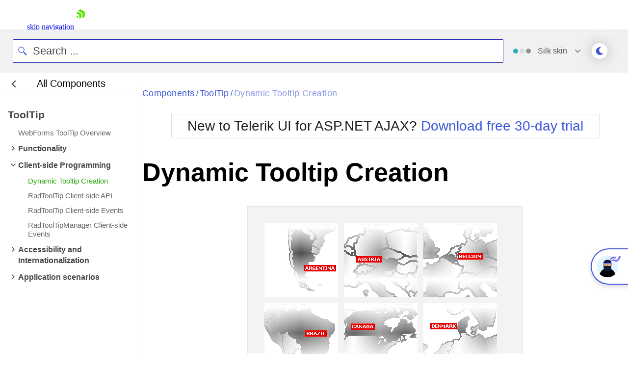

--- FILE ---
content_type: text/html; charset=utf-8
request_url: https://demos.telerik.com/aspnet-ajax/tooltip/examples/radtooltipmanagerclientapi/defaultcs.aspx
body_size: 38141
content:






<!DOCTYPE html>
<html xml:lang="en" xmlns="http://www.w3.org/1999/xhtml" class="kd-mode" data-is-dark="false">
<head><meta http-equiv="Content-Type" content="text/html;charset=utf-8" /><title>
	Telerik Web UI ToolTip Dynamic Tooltip Creation Demo | Telerik UI for ASP.NET AJAX
</title>
        
        <link rel="stylesheet" href="https://d3fu8oi3wk1rz4.cloudfront.net/kendo-docs-demos-assets/2.4.0/styles/demos/pages/demorunner.min.css?v=2024.2.514" />
    

<meta name="viewport" content="width=device-width, initial-scale=1.0, height=device-height" />
<meta http-equiv="content-type" content="text/html; charset=utf-8" />
<meta name="author" content="Telerik" />
<meta name="description" content="Telerik WebForms ToolTip Dynamic Tooltip Creation. Learn more about ToolTip for ASP.NET AJAX and get a free trial today." />

<!-- Page speed optimizations -->
<link rel="preconnect" href="https://www.google-analytics.com" />
<link rel="preconnect" href="https://www.googletagmanager.com" />
<link rel="dns-prefetch" href="https://www.google-analytics.com" />
<link rel="dns-prefetch" href="https://www.googletagmanager.com" />
<link rel="preconnect" href="https://www.google.com" />
<link rel="preconnect" href="https://www.google.bg" />
<link rel="preconnect" href="https://stats.g.doubleclick.net" />
<link rel="dns-prefetch" href="https://www.google.com" />
<link rel="dns-prefetch" href="https://www.google.bg" />
<link rel="dns-prefetch" href="https://stats.g.doubleclick.net" />
<!-- End -->
<link type="image/x-icon" href="../../../favicon.ico" rel="shortcut icon" />
	<script src="scripts.js" type="text/javascript"></script>
	<link href="styles.css" rel="stylesheet" />

        
        <link rel="canonical" href="https://demos.telerik.com/aspnet-ajax/tooltip/examples/radtooltipmanagerclientapi/defaultcs.aspx" />
    

    <script>
        if (localStorage.isBlack) document.documentElement.setAttribute("data-is-dark", localStorage.isBlack);
    </script>
<link href="https://d35islomi5rx1v.cloudfront.net/ajaxz/2025.4.1210/Common/fonticons.css" type="text/css" rel="stylesheet" class="Telerik_stylesheet" /><link href="https://d35islomi5rx1v.cloudfront.net/ajaxz/2025.4.1210/Common/MaterialRipple.css" type="text/css" rel="stylesheet" class="Telerik_stylesheet" /><link href="https://d35islomi5rx1v.cloudfront.net/ajaxz/2025.4.1210/TreeViewLite.css" type="text/css" rel="stylesheet" class="Telerik_stylesheet" /><link href="https://d35islomi5rx1v.cloudfront.net/ajaxz/2025.4.1210/ToolTipLite.css" type="text/css" rel="stylesheet" class="Telerik_stylesheet" /><link href="https://d35islomi5rx1v.cloudfront.net/ajaxz/2025.4.1210/SilkLite/ToolTip.Silk.css" type="text/css" rel="stylesheet" class="Telerik_stylesheet" /><link href="/aspnet-ajax/Telerik.Web.UI.WebResource.axd?d=aZ_Yin66TY66O-BpZwI02AvesVFW9X0ZKZYa-xTQYpW6v4yoHhJIQdNqvHboEp42NFPB8Mivo01M-Ji-sh8ElWbW3fAPEC2W7DqlgmbR61K4XtasVpoTsgnwP84hyO302CtmkCguKDpIdXqM8Nv5vg2&amp;t=638841048724991631&amp;compress=1&amp;_TSM_CombinedScripts_=%3b%3bTelerik.Web.UI%3aen-US%3a673c95a0-c12a-4553-ab6b-69547cc4c2fc%3a21b4b2bb%3aaac68f9%3ac93443c7%3aa3b7d93f%3b%7c639009582480000000%3a48beaeb3%3af0126b25%3ab62adac2%3a9fe81dc8%3aca2297e6" type="text/css" rel="stylesheet" /></head>
<body class="qsf-body demo-page">
    <!-- To enable the Webinar banner 
        1) change content in Common/UserControls/NotificationBar.ascx
        2) set Telerik.QSF.WebinarBanner to true in web.config  
        3) set bannerExpiresAt date in \Common\Scripts\header.js" 
    -->
    

<div id="webinar-banner" >
    
</div>


    <div id="ctl00_cphHeader">

</div>
    

<script>
    //$(function () {
    //    $("#js-tlrk-nav").prependTo("body");
    //    $("#webinar-banner").prependTo("body")
    //});
</script><link rel="preload" href="https://d6vtbcy3ong79.cloudfront.net/fonts/2.2.8/css/metric.min.css" as="style" media="(min-width: 621px)"><link rel="preload" href="https://d6vtbcy3ong79.cloudfront.net/fonts/2.2.8/metric/Metric-Light.woff2" as="font" crossorigin="anonymous" media="(min-width: 621px)"><link rel="preload" href="https://d6vtbcy3ong79.cloudfront.net/fonts/2.2.8/metric/Metric-Medium.woff2" as="font" crossorigin="anonymous" media="(min-width: 621px)"><link rel="preload" href="https://d6vtbcy3ong79.cloudfront.net/fonts/2.2.8/metric/Metric-Regular.woff2" as="font" crossorigin="anonymous" media="(min-width: 621px)"><link rel="preload" href="https://d6vtbcy3ong79.cloudfront.net/fonts/2.2.8/metric/Metric-Semibold.woff2" as="font" crossorigin="anonymous" media="(min-width: 621px)"><link rel="preload" href="https://d6vtbcy3ong79.cloudfront.net/telerik-navigation/3.7.11/css/index.min.css" as="style"><style id="js-tlrk-nav-inline-styles">.TK-Nav--Loading,.TK-Nav--Loading *{box-sizing:border-box}.TK-Nav--Loading{overflow:hidden;background:#fff;font-family:Metric}.TK-Nav--Loading>.TK-Bar{overflow:hidden;background:#fff}.TK-Nav--Loading .TK-container{max-width:1230px;margin:0 auto;padding:0 30px}.TK-Nav--Loading .TK-TLRK-Brand{margin:0}.TK-Nav--Loading .TK-Dropdown,.TK-Nav--Loading .TK-Nav-Overlay,.TK-Nav--Loading .TK-Print{display:none}.TK-Nav--Loading .TK-Context-Menu,.TK-Nav--Loading .TK-Products-Menu-Item-Button{visibility:hidden}@media only screen and (min-width:1240px){.TK-Nav--Loading,.TK-Nav--Loading>.TK-Bar{height:60px}}@media only screen and (max-width:1239px){.TK-Nav--Loading,.TK-Nav--Loading>.TK-Bar{height:45px}}@media only screen and (max-width:1229px){.TK-Nav--Loading .TK-container{padding:0 20px}}</style><link rel="stylesheet" type="text/css" href="https://d6vtbcy3ong79.cloudfront.net/fonts/2.2.8/css/metric.min.css" id="js-tlrk-nav-metric" class="is-loading" onload="this.classList.remove('is-loading')" onerror="this.classList.remove('is-loading')"><link rel="stylesheet" type="text/css" href="https://d6vtbcy3ong79.cloudfront.net/telerik-navigation/3.7.11/css/index.min.css" id="js-tlrk-nav-styles" class="is-loading" onload="this.classList.remove('is-loading')" onerror="this.classList.remove('is-loading')"><nav id="js-tlrk-nav" class="TK-Nav TK-Nav--Shadow TK-Nav--Loading TK-Nav--Fluid" data-tlrk-nav-version="3.7.11" data-tlrk-nav-template="nav-asp-net-ajax-csa-abs-component"><section class="TK-Bar"><div class="TK-container TK-Bar-container"><figure class="TK-TLRK-Brand"><a href="#skip-to-content" id="js-tlrk-skip-link" class="TK-Skip-Link">skip navigation</a> <a href="https://www.telerik.com" class="TK-TLRK-Logo" aria-label="Go to Homepage"><svg xmlns="http://www.w3.org/2000/svg" width="18px" height="60" viewBox="0 0 49 60.3"><path fill="#5ce500" d="M11.2 14.9L0 21.3l17.4 10.1v20.1l11.2-6.4c.5-.3.9-1 .9-1.6V24.4L13 14.9c-.5-.3-1.3-.3-1.8 0z"/><path fill="#5ce500" d="M12.1 48.4V34.5L0 41.5zM25 .2c-.5-.3-1.3-.3-1.8 0L10.7 7.4l24.1 13.9v27.9L47.3 42c.5-.3.9-1 .9-1.6V13.6L25 .2z"/></svg></a></figure><ul class="TK-Products-Menu"><li class="TK-Products-Menu-Item TK-Static"><button type="button" class="TK-Products-Menu-Item-Button" aria-label="Product Navigation">Telerik UI for ASP.NET AJAX <i class="TK-Arrow"></i></button><div id="js-tlrk-nav-dash" class="TK-Dash TK-Dropdown TK-Dropdown--Full TK-Dropdown--White TK-Dropdown---Mobile"><div class="TK-container"><div class="TK-row"><div class="TK-col-6"><div class="TK-Bundles TK-BG"><p class="TK-Dash-Title">Product Bundles</p><a href="https://www.telerik.com/devcraft" class="TK-Bundle" data-match-exact-path><div class="TK-Bundle-Icon"><svg xmlns="http://www.w3.org/2000/svg" viewBox="0 0 100 70" width="75" height="61"><path d="M70 35c0 5.3-1.2 10.3-3.2 14.7-4.8 10.4-14.6 18-26.4 19.8-1.8.4-3.6.5-5.4.5-2.6 0-5.1-.3-7.5-.8-6.9-1.5-13.1-5.1-17.8-10C7.1 56.5 5 53.4 3.4 50c-.4-.8-.7-1.5-1-2.3C.8 43.7 0 39.5 0 35 0 15.7 15.7 0 35 0s35 15.7 35 35z" fill-rule="evenodd" clip-rule="evenodd" fill="#a3d8f1"/><path d="M40.9 65.6l-.5 4c-1.8.3-3.6.4-5.4.4-2.6 0-5.1-.3-7.5-.8-6.9-1.5-13.1-5.1-17.8-10C7.1 56.5 5 53.4 3.4 50c3.2-4.4 8.2-7.5 14-8.3 1-.1 1.9-.2 2.9-.2.6 0 1.1 0 1.7.1 4.7.4 8.9 2.3 12.2 5.2 3 2.7 5.3 6.2 6.3 10.1.7 2.7.9 5.7.4 8.7z" fill-rule="evenodd" clip-rule="evenodd" fill="#e26841"/><path d="M17.3 48.5L32 61.3l13.2-7-10-8c-1.4-1.1-2.3-2.9-2.3-4.7v-9H17.3v15.9z" fill="#31475c" fill-rule="evenodd" clip-rule="evenodd"/><path d="M21.9 32.6v15.9l-2.3 2-9.9 8.7C7.1 56.5 5 53.4 3.4 50c-.4-.8-.7-1.5-1-2.3L4 46.3c1.4-1.1 2.3-2.9 2.3-4.7v-9h15.6z" fill="#31475c" fill-rule="evenodd" clip-rule="evenodd"/><defs><filter id="tlrk-nav-a" filterUnits="userSpaceOnUse" x="28.1" y=".3" width="31.2" height="17.4"><feColorMatrix values="1 0 0 0 0 0 1 0 0 0 0 0 1 0 0 0 0 0 1 0"/></filter></defs><mask maskUnits="userSpaceOnUse" x="28.1" y=".3" width="31.2" height="17.4" id="tlrk-nav-b"><g filter="url(#tlrk-nav-a)"><path d="M25.7 10.8l32.5-11L61.4 9 28.8 20z" fill="#fff" fill-rule="evenodd" clip-rule="evenodd"/></g></mask><path d="M28.1 17.8l9.1-8.4c2-1.9 4.9-2.3 7.4-1 3 1.5 6.6.5 8.4-2.3L56.6.4 59.3 3l-5.1 7.2c-1.9 2.7-5.6 3.5-8.5 1.9l-1.1-.6c-2.1-1.2-4.6-1.1-6.7.2l-9.8 6.1z" mask="url(#tlrk-nav-b)" fill-rule="evenodd" clip-rule="evenodd" fill="#e26841"/><path d="M62.8 13.7l-8 6.2a6.61 6.61 0 01-8.2 0l-3.2-2.5c-1.4-1.1-3.2-1.6-5-1.3l-10.2 1.5 10.1-3.7c1.9-.7 4.1-.5 5.8.6l2.5 1.6c2.5 1.5 5.7 1.3 7.9-.6l5.6-4.8 2.7 3z" fill-rule="evenodd" clip-rule="evenodd" fill="#e26841"/><path d="M27 11.6h-5.5c-8.4 0-15.3 6.8-15.3 15.3v15.6c0 3.4 2.7 6.1 6.1 6.1H27c3.4 0 6.1-2.7 6.1-6.1V17.7c0-3.4-2.8-6.1-6.1-6.1" fill-rule="evenodd" clip-rule="evenodd" fill="#14254c"/><path d="M31.7 32.2c0 6.7-5.4 12.1-12.1 12.1S7.5 38.8 7.5 32.2s5.4-12.1 12.1-12.1 12.1 5.4 12.1 12.1" fill="#31475c" fill-rule="evenodd" clip-rule="evenodd"/><defs><filter id="tlrk-nav-c" filterUnits="userSpaceOnUse" x="9.1" y="15.8" width="21.1" height="34"><feColorMatrix values="1 0 0 0 0 0 1 0 0 0 0 0 1 0 0 0 0 0 1 0"/></filter></defs><mask maskUnits="userSpaceOnUse" x="9.1" y="15.8" width="21.1" height="34" id="tlrk-nav-d"><g filter="url(#tlrk-nav-c)"><path d="M7.5 32.2c0 6.7 5.4 12.1 12.1 12.1 6.7 0 12.1-5.4 12.1-12.1 0-6.7-5.4-12.1-12.1-12.1-6.7 0-12.1 5.4-12.1 12.1z" fill="#fff" fill-rule="evenodd" clip-rule="evenodd"/></g></mask><path d="M9.1 48.1V26.3c0-5.8 4.7-10.5 10.5-10.5s10.5 4.7 10.5 10.5v23.5l-21-1.7z" mask="url(#tlrk-nav-d)" fill-rule="evenodd" clip-rule="evenodd" fill="#e9ac6a"/><path d="M14.6 35.1h5.5v-9.5z" fill="#dc7f1b" fill-rule="evenodd" clip-rule="evenodd"/><path d="M20.3 39.3c1.3.1 2.7-.2 4-1 1.1-.6 1.8-1.5 2.3-2.3l-1-.6c-.4.7-1.1 1.4-1.9 1.9-1.1.7-2.3.9-3.3.8l-.1 1.2z" fill="#fff"/><path d="M27.4 27.6h-2.3c0-.6.5-1.1 1.1-1.1h.2c.5 0 1 .5 1 1.1m-13.5 0h-2.3c0-.6.5-1.1 1.1-1.1h.2c.6 0 1 .5 1 1.1" fill="#231f20" fill-rule="evenodd" clip-rule="evenodd"/><path d="M7.5 24.7h25.1v-1.2H7.5zm0 5.5h25.1V29H7.5zm0 11h23.6v-1.3H7.5zm0-5.5h25.1v-1.3H7.5z" fill="#14254c"/><path d="M66.8 49.7c-4.8 10.4-14.6 18-26.4 19.8-1.8.4-3.6.5-5.4.5-2.6 0-5.1-.3-7.5-.8l-.4-2.8c-.5-3.1-.3-6.2.4-9 1.1-4.2 3.4-7.9 6.5-10.7.2-.2.5-.5.8-.7 3.8-3.2 8.7-5.1 14.2-5.1 7.3 0 13.7 3.5 17.8 8.8z" fill-rule="evenodd" clip-rule="evenodd"/><g fill-rule="evenodd" clip-rule="evenodd"><path d="M56.503 26.65c5.8-3 11.9-4.7 16.4-2.3 2.5 1.4 3.1 3.3 5.4 4 3 .9 7.5-.8 14.8-9.4l4.1 4.4c-10.7 10.6-16.4 11.8-19.7 10.4-2.6-1-3.2-3.4-6.7-5.5-4.8-2.7-10.3-2.4-14.3-1.6" fill="#8174f2"/><path d="M58.003 26.05c2.9-7.4 9.8-11.7 16-10.9 4.9.7 7.9 4.3 8.7 5.5-1.6.9-3.2 1.9-4.8 2.8-1.2-1-3-2.2-5.4-2.8-7.6-1.8-14 4.9-14.5 5.4" fill="#8174f2"/><path d="M37.103 44.85l-2-13.4c0-7.4 6.1-13.4 13.5-13.4s13.5 6 13.5 13.4l-1.7 13.4c-.8 5.8-5.8 10.1-11.6 10.1s-10.8-4.3-11.7-10.1z" fill="#00264b"/><path d="M34.803 34.25h27.5v-5.8h-27.5z" fill="#8174f2"/><path d="M57.003 38.05h-16.5c-1.8 0-3.3-1.5-3.3-3.3 0-1.8 1.5-3.3 3.3-3.3h16.5c1.8 0 3.3 1.5 3.3 3.3 0 1.8-1.5 3.3-3.3 3.3" fill="#e9ac6a"/><path d="M39.203 35.05c0-.6.5-1.1 1.1-1.1.6 0 1.1.5 1.1 1.1m11 .1c0-.6.5-1.1 1.1-1.1s1.1.5 1.1 1.1" fill="#00264b"/><path d="M46.403 38.05h2.9v-5.5z" fill="#dc7f1b"/></g></svg></div><p class="TK-Bundle-Title TK-Best-Value">DevCraft</p><p class="TK-Bundle-Description">All Telerik .NET tools and Kendo UI JavaScript components in one package. Now enhanced with:</p><ul class="TK-Bundle-list"><li>MCP Servers</li><li>Embedded Reporting</li><li>Document Processing Libraries</li><li>SSO Account Sign-in</li></ul></a></div></div><div class="TK-col-18"><div class="TK-row"><div class="TK-col-8"><p class="TK-Dash-Title">Web</p><div class="TK-Dash-Links"><a href="https://www.telerik.com/kendo-ui" class="TK-Dash-Link" data-match-exact-path>Kendo UI</a> <a href="https://www.telerik.com/kendo-angular-ui" class="TK-Dash-Link TK-Dash-Link--Indented" data-match-exact-path>UI for Angular</a> <a href="https://www.telerik.com/kendo-vue-ui" class="TK-Dash-Link TK-Dash-Link--Indented" data-match-exact-path>UI for Vue</a> <a href="https://www.telerik.com/kendo-jquery-ui" class="TK-Dash-Link TK-Dash-Link--Indented" data-match-exact-path>UI for jQuery</a> <a href="https://www.telerik.com/kendo-react-ui" class="TK-Dash-Link TK-Dash-Link--Indented" data-match-exact-path>KendoReact</a> <a href="https://www.telerik.com/blazor-ui" class="TK-Dash-Link" data-match-exact-path>UI for Blazor</a> <a href="https://www.telerik.com/aspnet-core-ui" class="TK-Dash-Link" data-match-exact-path>UI for ASP.NET Core</a> <a href="https://www.telerik.com/aspnet-mvc" class="TK-Dash-Link" data-match-exact-path>UI for ASP.NET MVC</a> <a href="https://www.telerik.com/products/aspnet-ajax.aspx" class="TK-Dash-Link" data-match-exact-path>UI for ASP.NET AJAX</a></div><p class="TK-Dash-Title">Mobile</p><div class="TK-Dash-Links"><a href="https://www.telerik.com/maui-ui" class="TK-Dash-Link" data-match-exact-path>UI for .NET MAUI</a></div><p class="TK-Dash-Title">Document Management</p><div class="TK-Dash-Links"><a href="https://www.telerik.com/document-processing-libraries" class="TK-Dash-Link" data-match-exact-path>Telerik Document Processing</a></div></div><div class="TK-col-8"><p class="TK-Dash-Title">Desktop</p><div class="TK-Dash-Links"><a href="https://www.telerik.com/maui-ui" class="TK-Dash-Link" data-match-exact-path>UI for .NET MAUI</a> <a href="https://www.telerik.com/winui" class="TK-Dash-Link" data-match-exact-path>UI for WinUI</a> <a href="https://www.telerik.com/products/winforms.aspx" class="TK-Dash-Link" data-match-exact-path>UI for WinForms</a> <a href="https://www.telerik.com/products/wpf/overview.aspx" class="TK-Dash-Link" data-match-exact-path>UI for WPF</a></div><p class="TK-Dash-Title">Reporting</p><div class="TK-Dash-Links"><a href="https://www.telerik.com/products/reporting.aspx" class="TK-Dash-Link" data-match-exact-path>Telerik Reporting</a> <a href="https://www.telerik.com/report-server" class="TK-Dash-Link" data-match-exact-path>Telerik Report Server</a></div><p class="TK-Dash-Title">Testing &amp; Mocking</p><div class="TK-Dash-Links"><a href="https://www.telerik.com/teststudio" class="TK-Dash-Link" data-match-exact-path>Test Studio</a> <a href="https://www.telerik.com/products/mocking.aspx" class="TK-Dash-Link" data-match-exact-path>Telerik JustMock</a></div><p class="TK-Dash-Title">CMS</p><div class="TK-Dash-Links"><a href="https://www.progress.com/sitefinity-cms" class="TK-Dash-Link" data-match-exact-path>Sitefinity</a></div></div><div class="TK-col-8"><p class="TK-Dash-Title">AI Productivity Tools</p><div class="TK-Dash-Links"><a href="https://www.telerik.com/mcp-servers" class="TK-Dash-Link TK-New" data-match-exact-path>MCP Servers</a></div><p class="TK-Dash-Title">UI/UX Tools</p><div class="TK-Dash-Links"><a href="https://www.telerik.com/themebuilder" class="TK-Dash-Link" data-match-exact-path>ThemeBuilder</a> <a href="https://www.telerik.com/design-system" class="TK-Dash-Link" data-match-exact-path>Design System Kit</a> <a href="https://www.telerik.com/page-templates-and-ui-blocks" class="TK-Dash-Link" data-match-exact-path>Templates and Building Blocks</a></div><p class="TK-Dash-Title">Debugging</p><div class="TK-Dash-Links"><a href="https://www.telerik.com/fiddler" class="TK-Dash-Link" data-match-exact-path>Fiddler</a> <a href="https://www.telerik.com/fiddler/fiddler-everywhere" class="TK-Dash-Link TK-Dash-Link--Indented" data-match-exact-path>Fiddler Everywhere</a> <a href="https://www.telerik.com/fiddler/fiddler-classic" class="TK-Dash-Link TK-Dash-Link--Indented" data-match-exact-path>Fiddler Classic</a> <a href="https://www.telerik.com/fiddler/fiddler-everywhere-reporter" class="TK-Dash-Link TK-Dash-Link--Indented" data-match-exact-path>Fiddler Everywhere Reporter</a> <a href="https://www.telerik.com/fiddlercore" class="TK-Dash-Link TK-Dash-Link--Indented" data-match-exact-path>FiddlerCore</a></div><p class="TK-Dash-Title"></p><div class="TK-Dash-Links"></div><p class="TK-Dash-Title">Free Tools</p><div class="TK-Dash-Links"><a href="https://www.telerik.com/kendo-react-ui/free-react-components" class="TK-Dash-Link">KendoReact Free</a> <a href="https://converter.telerik.com" class="TK-Dash-Link">VB.NET to C# Converter</a> <a href="https://www.telerik.com/teststudio/testing-framework" class="TK-Dash-Link" data-match-exact-path>Testing Framework</a></div></div></div><div class="TK-Dash-Footer"><a href="https://www.telerik.com/all-products" class="TK-Dash-Featured-Link" data-match-exact-path>View all products</a></div></div></div></div></div><div class="TK-Dash-Extension TK--Mobile"></div></li></ul><div class="TK-Drawer" id="js-tlrk-nav-drawer"><ul class="TK-Context-Menu TK-Menu"><li class="TK-Menu-Item"><a href="https://www.telerik.com/products/aspnet-ajax.aspx" class="TK-Menu-Item-Link" data-match-exact-path>Overview</a></li><li class="TK-Menu-Item"><a href="https://demos.telerik.com/aspnet-ajax/" class="TK-Menu-Item-Link" data-match-starts-with-path>Demos</a></li><li class="TK-Menu-Item"><button type="button" class="TK-Menu-Item-Button">Roadmap <i class="TK-Arrow"></i></button><ul class="TK-Dropdown TK-Dropdown--Gray TK-Dropdown--Small TK-Dropdown--Mobile"><li><a href="https://www.telerik.com/support/whats-new/aspnet-ajax" class="TK-Dropdown-Link" data-match-exact-path>What&#x27;s New</a></li><li><a href="https://www.telerik.com/support/whats-new/aspnet-ajax/roadmap" class="TK-Dropdown-Link" data-match-exact-path>Roadmap</a></li><li><a href="https://www.telerik.com/support/whats-new/aspnet-ajax/release-history" class="TK-Dropdown-Link" data-match-starts-with-path>Release History</a></li></ul></li><li class="TK-Menu-Item"><a href="https://www.telerik.com/blazor-ui/modernization-migration" class="TK-Menu-Item-Link" data-match-exact-path>Migrate to Blazor</a></li><li class="TK-Menu-Item TK-Menu-Item--static"><button type="button" class="TK-Menu-Item-Button">Docs &amp; Support <i class="TK-Arrow"></i></button><div class="TK-Dropdown TK-Dropdown--Double TK-Dropdown--Mobile TK-Dropdown--East TK-Dropdown--XL"><div class="TK-container"><div class="TK-row"><div class="TK-col-12"><p class="TK-Dash-Title">Support and Learning</p><ul class="TK-Dropdown-List"><li><a href="https://www.telerik.com/support/aspnet-ajax" class="TK-Dropdown-List-Link" data-match-exact-path>Support and Learning Hub</a></li><li><a href="https://www.telerik.com/products/aspnet-ajax/documentation/introduction" class="TK-Dropdown-List-Link" data-match-pattern>Docs</a></li><li><a href="https://demos.telerik.com/aspnet-ajax/" class="TK-Dropdown-List-Link" data-match-pattern>Demos</a></li><li><a href="https://www.telerik.com/support/video-courses" class="TK-Dropdown-List-Link" data-match-exact-path>Virtual Classroom</a></li><li><a href="https://www.telerik.com/forums/aspnet-ajax" class="TK-Dropdown-List-Link" data-match-exact-path>Forums</a></li><li><a href="https://www.telerik.com/videos/product/aspnet-ajax" class="TK-Dropdown-List-Link" data-match-exact-path>Videos</a></li><li><a href="https://www.telerik.com/blogs/web-aspnet-ajax" class="TK-Dropdown-List-Link" data-match-exact-path>Blogs</a></li><li><a href="https://www.telerik.com/accessibility" class="TK-Dropdown-List-Link" data-match-exact-path>Accessibility</a></li><li><a href="https://www.telerik.com/account/support-center" class="TK-Dropdown-List-Link" data-match-exact-path>Submit a Ticket</a></li></ul></div><div class="TK-col-12"><p class="TK-Dash-Title">Productivity and Design Tools</p><ul class="TK-Dropdown-List"><li><a href="https://www.telerik.com/products/aspnet-ajax/documentation/integration/visual-studio/visual-studio-extensions/overview" class="TK-Dropdown-List-Link" data-match-pattern>Visual Studio Extensions</a></li><li><a href="https://www.telerik.com/products/aspnet-ajax/documentation/styling/theme-builder/overview" class="TK-Dropdown-List-Link" data-match-pattern>ThemeBuilder</a></li><li><a href="https://www.telerik.com/products/reporting.aspx" class="TK-Dropdown-List-Link" data-match-exact-path>Embedded Reporting</a></li></ul></div></div></div></div></li><li class="TK-Menu-Item"><a href="https://www.telerik.com/purchase/individual/aspnet-ajax.aspx" class="TK-Menu-Item-Link" data-match-exact-path>Pricing</a></li></ul><ul class="TK-Aside-Menu"><li class="TK-Aside-Menu-Item TK-Aside-Menu-Button--Search"><a href="https://www.telerik.com/search" class="TK-Aside-Menu-Link js-tlrk-nav-search-link" title="Search" data-match-exact-path><svg xmlns="http://www.w3.org/2000/svg" x="0px" y="0px" width="15" height="15" viewBox="0 0 512 512" xml:space="preserve"><path d="M504.4,464L378.9,338.5c25.6-34.8,40.8-77.7,40.8-124.2c0-115.7-94.1-209.8-209.8-209.8C94.2,4.5,0,98.6,0,214.3 C0,330,94.2,424.1,209.9,424.1c50.5,0,96.9-17.9,133.1-47.8l124.5,124.5c5.1,5.1,11.8,7.6,18.4,7.6s13.3-2.5,18.4-7.6 C514.6,490.7,514.6,474.2,504.4,464z M52.2,214.3c0-87,70.7-157.7,157.7-157.7s157.7,70.7,157.7,157.7c0,41-15.7,78.3-41.4,106.4 c-0.3,0.3-0.7,0.6-1,0.9c-0.7,0.7-1.3,1.4-1.9,2.2c-28.7,29.7-68.9,48.2-113.4,48.2C122.9,372,52.2,301.3,52.2,214.3z"></path></svg></a></li><li class="TK-Aside-Menu-Item"><a href="https://store.progress.com/shopping-cart" data-empty-url="https://www.telerik.com/purchase.aspx?filter&#x3D;web" class="TK-Aside-Menu-Link js-tlrk-nav-shopping-cart-counter-container" aria-label="Shopping cart" title="Shopping cart" data-match-exact-path><svg xmlns="http://www.w3.org/2000/svg" viewBox="0 0 16 16" width="16" height="16"><path d="M11.75 14.5a1 1 0 111-1 1 1 0 01-1 1zm-8.25 0a1 1 0 111-1 1 1 0 01-1 1zm8.18-3H4.25A1.752 1.752 0 012.5 9.75v-8a.25.25 0 00-.25-.25H.75a.75.75 0 010-1.5h1.5A1.752 1.752 0 014 1.75v.75h8.78a1.75 1.75 0 011.72 2.093l-1.1 5.5a1.754 1.754 0 01-1.72 1.407zM4 4v5.75a.25.25 0 00.25.25h7.43a.251.251 0 00.245-.2l1.1-5.5a.251.251 0 00-.245-.3z" transform="translate(.75 .75)"/></svg> <span class="TK-Aside-Menu-Link-Text">Shopping cart</span></a></li><li class="TK-Aside-Menu-Item TK--Auth TK-dn" id="js-tlrk-nav-auth-container"><button type="button" class="TK-Aside-Menu-Button"><span class="TK-Avatar"><img width="20" height="20" src="[data-uri]" data-src="{[AvatarUrl]}" onerror="this.onerror=null;this.src='https://www.telerik.com/sfimages/default-source/avatars/avatar.webp'" alt="Your Avatar" class="TK-Avatar-Media" id="js-tlrk-nav-avatar-image"> </span><span class="TK-Aside-Menu-Button-Text">Your Account <i class="TK-Arrow"></i></span></button><ul class="TK-Dropdown TK-Dropdown--Gray TK-Dropdown--Small TK-Dropdown--Mobile"><li><a href="https://www.telerik.com/account" class="TK-Dropdown-Link" data-match-exact-path><span>Account Overview</span></a></li><li><a href="https://www.telerik.com/account/your-licenses" class="TK-Dropdown-Link" data-match-starts-with-path><span>Your Licenses</span></a></li><li><a href="https://www.telerik.com/account/downloads" class="TK-Dropdown-Link" data-match-starts-with-path><span>Downloads</span></a></li><li><a href="https://www.telerik.com/account/support-center" class="TK-Dropdown-Link" data-match-starts-with-path><span>Support Center</span></a></li><li><a href="https://www.telerik.com/forums/profile/mine" class="TK-Dropdown-Link" data-match-exact-path><span>Forum Profile</span></a></li><li><a href="https://www.telerik.com/account/payment-methods" class="TK-Dropdown-Link" data-match-starts-with-path><span>Payment Methods</span></a></li><li><a href="https://www.telerik.com/account/profile" class="TK-Dropdown-Link" data-match-exact-path><span>Edit Profile</span></a></li><li><a data-href="{[LogoutUrl]}" class="TK-Dropdown-Link" id="js-tlrk-nav-log-out" rel="nofollow"><span class="TK-Dropdown-Link-Spacer">Log out</span></a></li></ul></li><li class="TK-Aside-Menu-Item TK--Not-Auth" id="js-tlrk-nav-not-auth-container"><a href="https://www.telerik.com/account" title="Your Account" class="TK-Aside-Menu-Button TK-tac" data-match-exact-path><svg xmlns="http://www.w3.org/2000/svg" viewBox="0 0 16 16" width="16" height="16"><path xmlns="http://www.w3.org/2000/svg" d="M13.75 14.5a.751.751 0 01-.75-.75v-.5a5.75 5.75 0 10-11.5 0v.5a.75.75 0 01-1.5 0v-.5a7.175 7.175 0 011.319-4.159A7.262 7.262 0 014.69 6.476 3.717 3.717 0 013.5 3.75a3.75 3.75 0 117.5 0 3.716 3.716 0 01-1.19 2.726 7.263 7.263 0 013.371 2.615A7.175 7.175 0 0114.5 13.25v.5a.751.751 0 01-.75.75zm-6.5-13A2.25 2.25 0 109.5 3.75 2.253 2.253 0 007.25 1.5z" transform="translate(.75 .75)"/></svg> <span class="TK-Aside-Menu-Button-Text">Login</span></a></li><li class="TK-Aside-Menu-Item TK-bn"><a href="https://www.telerik.com/contact?preselect=ui-for-asp-net-ajax" class="TK-Aside-Menu-Button TK-Button--CTA-Sec" title="Contact Us" data-match-starts-with-path><svg xmlns="http://www.w3.org/2000/svg" viewBox="0 0 16 16" width="16" height="16"><path d="M12.75 14.5h-11A1.752 1.752 0 010 12.753v-7.37a.092.092 0 01.005-.026.1.1 0 000-.023.782.782 0 01.01-.093.63.63 0 01.02-.071l.007-.021V5.14a.828.828 0 01.036-.088.673.673 0 01.045-.078.078.078 0 00.009-.02.069.069 0 01.01-.02.1.1 0 01.028-.019.1.1 0 00.019-.015.68.68 0 01.077-.076.124.124 0 00.015-.024.106.106 0 01.019-.016L6.2.354a1.736 1.736 0 012.1 0l5.9 4.431a.1.1 0 01.018.02.118.118 0 00.017.019.591.591 0 01.076.075.109.109 0 00.02.018.1.1 0 01.019.017.077.077 0 01.01.02.088.088 0 00.01.02c.017.026.031.053.045.078a.9.9 0 01.039.1l.007.021a.5.5 0 01.03.164.1.1 0 000 .023.092.092 0 01.005.027v7.37A1.752 1.752 0 0112.75 14.5zM1.5 6.883v5.87a.253.253 0 00.25.247h11a.253.253 0 00.249-.25V6.883L8.3 10.412a1.737 1.737 0 01-2.1 0zM7.25 1.5a.248.248 0 00-.15.053L2 5.383l5.1 3.83a.253.253 0 00.15.052.245.245 0 00.15-.053l5.1-3.829-5.1-3.83a.248.248 0 00-.15-.053z" transform="translate(.75 .75)"/></svg> <span class="TK-Aside-Menu-Button-Text">Contact Us</span></a></li><li class="TK-Aside-Menu-Item TK-bn"><a href="https://www.telerik.com/try/ui-for-asp.net-ajax" class="TK-Button TK-Button--CTA">Try now</a></li></ul></div><div class="TK-Drawer-Extension"></div><div class="TK-Aside TK--Mobile"><ul class="TK-Aside-Menu"><li class="TK-Aside-Menu-Item TK-Aside-Menu-Button--Search"><a href="https://www.telerik.com/search" class="TK-Aside-Menu-Link js-tlrk-nav-search-link" title="Search" data-match-exact-path><svg xmlns="http://www.w3.org/2000/svg" x="0px" y="0px" width="15" height="15" viewBox="0 0 512 512" xml:space="preserve"><path d="M504.4,464L378.9,338.5c25.6-34.8,40.8-77.7,40.8-124.2c0-115.7-94.1-209.8-209.8-209.8C94.2,4.5,0,98.6,0,214.3 C0,330,94.2,424.1,209.9,424.1c50.5,0,96.9-17.9,133.1-47.8l124.5,124.5c5.1,5.1,11.8,7.6,18.4,7.6s13.3-2.5,18.4-7.6 C514.6,490.7,514.6,474.2,504.4,464z M52.2,214.3c0-87,70.7-157.7,157.7-157.7s157.7,70.7,157.7,157.7c0,41-15.7,78.3-41.4,106.4 c-0.3,0.3-0.7,0.6-1,0.9c-0.7,0.7-1.3,1.4-1.9,2.2c-28.7,29.7-68.9,48.2-113.4,48.2C122.9,372,52.2,301.3,52.2,214.3z"></path></svg></a></li><li class="TK-Aside-Menu-Item"><button type="button" aria-label="Main Navigation" class="TK-Aside-Menu-Button TK-Aside-Menu-Button--Toggle-Drawer" id="js-tlrk-nav-drawer-button"><svg id="menu" viewBox="0 0 100 80" class="WUG-Svg WUG-Svg-Hamburger" width="22" height="16"><line x1="10" y1="40" x2="90" y2="40"></line><line x1="10" y1="40" x2="90" y2="40"></line><line x1="10" y1="40" x2="90" y2="40"></line></svg></button></li></ul></div></div></section><button type="button" class="TK-Nav-Overlay" id="js-tlrk-nav-overlay">close mobile menu</button></nav><script async type="module" src="https://d6vtbcy3ong79.cloudfront.net/telerik-navigation/3.7.11/js/index.min.mjs"></script>

    <nav class="kd-sub-nav" >
        <div class="kd-side-nav-toggle">
            <a class="kd-link" href="#">
                <svg id="Layer_1" data-name="Layer 1" xmlns="http://www.w3.org/2000/svg" viewBox="0 0 24 24" width="24" height="24">
  <defs>
    <style>
      .cls-1 {
        fill: #555;
      }
    </style>
  </defs>
  <title>menu</title>
  <path class="cls-1" d="M0,17H4V13H0Zm6-7H22l2-2H6ZM0,11H4V7H0ZM24,2H6V4H22ZM0,23H4V19H0Zm6-7H22l2-2H6ZM0,5H4V1H0ZM6,22H22l2-2H6Z"/>
</svg>

            </a>
        </div>
        <div class="kd-search">
            <div class="kd-search-container">
                

<form action="../../../search.aspx">
    <div class="input-container">
        <label for="search" class="hidden">Search: </label>
        <?xml version="1.0" encoding="utf-8"?>
<!-- Generator: Adobe Illustrator 19.2.1, SVG Export Plug-In . SVG Version: 6.00 Build 0)  -->
<svg version="1.1" xmlns="http://www.w3.org/2000/svg" xmlns:xlink="http://www.w3.org/1999/xlink" x="0px" y="0px"
	 viewBox="0 0 512 512" style="enable-background:new 0 0 512 512;" xml:space="preserve" width="20" height="20">
<style type="text/css">
	.st0{fill:#010101;}
</style>
<path class="st0" d="M365.3,320h-22.7l-26.7-26.7C338.5,265.7,352,230.4,352,192c0-88.4-71.6-160-160-160S32,103.6,32,192
	s71.6,160,160,160c38.4,0,73.7-13.5,101.3-36.1l26.7,26.7v22.7L434.7,480l45.3-45.3L365.3,320z M64,192c0-70.7,57.3-128,128-128
	s128,57.3,128,128s-57.3,128-128,128S64,262.7,64,192z"/>
</svg>

        <input class="kd-input" name="q" placeholder="Search ..." autofocus value="" />
    </div>
</form>



            </div>
        </div>
        <div id="skin-chooser-button" class="skin-chooser">
            


<span class="sc-activator">
	<span class="thumb silk"></span>
	<span class="sc-current">Silk</span> skin
</span>

<div class="animation-container">
	<div class="skin-list">
		
		<ul class="skin-grid">
			<li><a href="/aspnet-ajax/tooltip/examples/radtooltipmanagerclientapi/defaultcs.aspx?skin=Black"><span class="thumb black"></span> Black</a></li>
			<li><a href="/aspnet-ajax/tooltip/examples/radtooltipmanagerclientapi/defaultcs.aspx?skin=BlackMetroTouch"><span class="thumb blackmetrotouch"></span> BlackMetroTouch</a></li>
			<li><a href="/aspnet-ajax/tooltip/examples/radtooltipmanagerclientapi/defaultcs.aspx?skin=Bootstrap"><span class="thumb bootstrap"></span> Bootstrap</a></li>
			<li><a href="/aspnet-ajax/tooltip/examples/radtooltipmanagerclientapi/defaultcs.aspx?skin=Default"><span class="thumb default"></span> Default</a></li>
			<li><a href="/aspnet-ajax/tooltip/examples/radtooltipmanagerclientapi/defaultcs.aspx?skin=Glow"><span class="thumb glow"></span> Glow</a></li>
			<li><a href="/aspnet-ajax/tooltip/examples/radtooltipmanagerclientapi/defaultcs.aspx?skin=Material"><span class="thumb material"></span> Material</a></li>
			<li><a href="/aspnet-ajax/tooltip/examples/radtooltipmanagerclientapi/defaultcs.aspx?skin=Metro"><span class="thumb metro"></span> Metro</a></li>
			<li><a href="/aspnet-ajax/tooltip/examples/radtooltipmanagerclientapi/defaultcs.aspx?skin=MetroTouch"><span class="thumb metrotouch"></span> MetroTouch</a></li>
			<li><a href="/aspnet-ajax/tooltip/examples/radtooltipmanagerclientapi/defaultcs.aspx?skin=Office2007"><span class="thumb office2007"></span> Office2007</a></li>
			<li><a href="/aspnet-ajax/tooltip/examples/radtooltipmanagerclientapi/defaultcs.aspx?skin=Office2010Black"><span class="thumb office2010black"></span> Office2010Black</a></li>
			<li><a href="/aspnet-ajax/tooltip/examples/radtooltipmanagerclientapi/defaultcs.aspx?skin=Office2010Blue"><span class="thumb office2010blue"></span> Office2010Blue</a></li>
			<li><a href="/aspnet-ajax/tooltip/examples/radtooltipmanagerclientapi/defaultcs.aspx?skin=Office2010Silver"><span class="thumb office2010silver"></span> Office2010Silver</a></li>
			<li><a href="/aspnet-ajax/tooltip/examples/radtooltipmanagerclientapi/defaultcs.aspx?skin=Outlook"><span class="thumb outlook"></span> Outlook</a></li>
			<li><a href="/aspnet-ajax/tooltip/examples/radtooltipmanagerclientapi/defaultcs.aspx?skin=Silk"><span class="thumb silk"></span> Silk</a></li>
			<li><a href="/aspnet-ajax/tooltip/examples/radtooltipmanagerclientapi/defaultcs.aspx?skin=Simple"><span class="thumb simple"></span> Simple</a></li>
			<li><a href="/aspnet-ajax/tooltip/examples/radtooltipmanagerclientapi/defaultcs.aspx?skin=Sunset"><span class="thumb sunset"></span> Sunset</a></li>
			<li><a href="/aspnet-ajax/tooltip/examples/radtooltipmanagerclientapi/defaultcs.aspx?skin=Telerik"><span class="thumb telerik"></span> Telerik</a></li>
			<li><a href="/aspnet-ajax/tooltip/examples/radtooltipmanagerclientapi/defaultcs.aspx?skin=Vista"><span class="thumb vista"></span> Vista</a></li>
			<li><a href="/aspnet-ajax/tooltip/examples/radtooltipmanagerclientapi/defaultcs.aspx?skin=Web20"><span class="thumb web20"></span> Web20</a></li>
			<li><a href="/aspnet-ajax/tooltip/examples/radtooltipmanagerclientapi/defaultcs.aspx?skin=WebBlue"><span class="thumb webblue"></span> WebBlue</a></li>
			<li><a href="/aspnet-ajax/tooltip/examples/radtooltipmanagerclientapi/defaultcs.aspx?skin=Windows7"><span class="thumb windows7"></span> Windows7</a></li>
		</ul>
	</div>
</div>
        </div>
        <div class="kd-switch-button">
            <span class="kd-switch-icon"></span>
        </div>
    </nav>
    <main role="main" class="kd-ajax">

        <form method="post" action="./defaultcs.aspx" id="aspnetForm" class="kd-content-container">
<div class="aspNetHidden">
<input type="hidden" name="ctl00_QsfScriptManager_TSM" id="ctl00_QsfScriptManager_TSM" value="" />
<input type="hidden" name="ctl00_QsfStyleSheetManager_TSSM" id="ctl00_QsfStyleSheetManager_TSSM" value="" />
<input type="hidden" name="__EVENTTARGET" id="__EVENTTARGET" value="" />
<input type="hidden" name="__EVENTARGUMENT" id="__EVENTARGUMENT" value="" />
<input type="hidden" name="__VIEWSTATE" id="__VIEWSTATE" value="/wEPMsknAAEAAAD/////[base64]/TCZOQNz6PfNU3JSNHupJqN8uH9wCekbgUY3IU/SWEvUx569C4UDN/ekXeClaeiRdeBNdlGuLmNN3IW6XUQan4a5ugq80SLUsixc2WmkLV9kwdzB5yM8/+S7fEasmAsFcR1r2T4gviIlzjP8LwfJgyulfcURNkWYOPB/tp4f2PfO416Shwdf0VNz4bvme+Das8A9ZH7PzgI1SEOdZgHp6zTPTnN3tA7cdKkQnwaJQaTEkKW9gevIJDF0KUlk2TIepWQtDyXDlJK+PNwblpQqspIYMym1XNW2fkiS8awm/gtR7exFt1TijNaw9g89oa7vHvjAclQrP6S+sH6RVTMLNbqINbqcox7ltSTBfkj6oBJLlENNXcw5Pov10Y5qIu8LySuBfZfPb8zAA/3w9i6Gven7+D3QrPOeNX3vqLIz2oU9+wTPpxF50IiVyaBDLurZR9+TXomQLgNSy/xKLEe3NZr7Hl3HbHysBG6Qxu6BuzY/UeJ12ItQJsUWDrv48KB/3kdq+p6dRXmWhmzOi7+vjKflvg44tv58ZVzxYf++Ki8/6Orz/h5nQpDPXTObLKS9ydYonoM8KHzBOU6GUu/aPoecmAd5tghmxn4yI6Vd2LNi61llX9n12rpPrXUPE2W0jl0H9Xb9+8/PWxfjVLMI9SCLUpDBJhcyoP/HOT1etRcn8rF2gJhc49r6rEe5EOJwflW/9mzuHn6gXgmup+G+4o9yabDeJtIOGRuXwTiMcfvafMEsdgenwLNwbc3p0W0k0Ot+xdsYF8e5W8pJNQq4MSquy0nduWdyvs385fz52jgvcI3jhPlg/fnKuBh+G8mIDWxPfJz5y067GFTItoEm9qITi4PLv3G89OCqLlio61/qE+JlDuISxMSPcQbrvQ3odDqY+q49DAX+LeRGuxcl4wKXWxtqrZstFejbOKOjsUxc0A9gmLh9Rh9dOFtT7h8mC2U/XljC5G2fWD2IaZ0egxm/DTzKAQav4TkrBtwDvxoHIEMobLJwwcFzau67Tu9pqAimO0ongsWpb4Ma462eebKEQxr1JqoMuO0v0wxkBX/sK95RnVmAnWBTWbIeQE/Wqyw5oyg33+xc3AHWgW8uZSm3l4Cxz7XNzziJOq8/M98AHH4467sD+3yI0fKZmYt7E52wRxfzyr5SYj1/CxMlQ2V7Lf2hhYEgGwe5I1f5ULfOY7VmrK1DPPXYuDM2lmP0ZszXeAi5pqWXEtNKvZw/l3qRrYcG1y73rX3Gx+qZ5OG7WCjLLf1/xKuzzTowstrPvt7PcPlhXBVn178v1x82+/yrOCgPm323cQ9z3HPs2Wvwgdrfhs1+Kz6B4854GK9wjCI93IWBwA8aW2YmH67MrMytLTwsfWTa8rkaD0oMauFhOXbWjO3GP+AkzdoUcGVh7Nl89edyv2qjXx0xBWKMD9h8bSysxjZ6vAP7IDYEywX+JOP/Uu4zziYlyjPD3JRh6Rn7DT2lKnDBN9irGrqjLNCQp5kL0MM+1s2Vnsbn38k8V/uM82WjLMxZ/GwDIXnRFbr1kcs5dOPndAl8dGnl6imgJveCOhXSDOIC5hpNAw84JvhPoFZzLPldoDnjR8++iseBO1gCzpqhYGeAnVfG7BMKPhcJ2Q5wFPzQ4AF/t5OZcZjIfc5cGGtDAR/QbT7KHTHMKY84FMp7zHKwr2wxFegA+MuPwO2L+BxgTQY8+2Au6Js/M5emNEKOqrY5qpo4F/lTQ/suA+DZ/AnyBXJwBzh4MutBrKyCIvCiF5kbpHGerRB7qDdak2nx27iDr4fNc6Cfih9q5mkMeo30qzzLtFdgh55dhMIghX1xL/bDUxkTlqUmZg4+IEupP7zIvTY1fTfbtmW2c5qyvOVNXod5mYNh/8Y1jq4mySVvo+Y7YHASCv3E9gKoLazXYeL8eH0T61piLNA+1Bd78KnTuIfj4wxwYxvL4vKM+35vsvU9c/9ylS/wxhxyn6GJW0OhAvgI5Ik+1D79XV3jyGL2oqkMI6Kj+I7jg1Kee/U5dnK6BlsVce4ksfaA+1h37wP8WVPBjkEGY+9d49EBPga6T6M8Rox6ItNBp0/4GG865BZNPQbw3Fg450V7ER0HwA2gsLrC7RS+irU3MgrfiOW7cWaomJOZbbjuPZ3lIGkkMN9ezLVsHdxtp4yEebZBHYI/3PYDQd3OXR5qWIjjt3vnTxEXal+/GU+uuIRasIj15b22mYD9AVvp0VAQo+gJfWzsdfrYscKqDWIV/N25B8Tdho36rmRRvubbxwHy5C11llsHanaqAyY7A8TIX8dDL/DCnISCujQUG2ylJDOMcw1wH/au7wdlziKSSzTIORZgRTIB/nqpV8spiCsTyAUqD/mAxe541anXNa4HmAb6xL7F/fGLOjKg3kccBY7yRfwCfq/qsfeu8Uw5UzNUzEVkBnYQkCfhfibdftLzBX8To/28b69nWwJwPM1JZpqYYp6t7IB7O3XHVpWfXRyrsr7M3B2sbuAHrGcz71QTRY3pFb/LRmmg2uDz9OmX5uZL/cxZzKDeVdC7cu5zGV05bVjlNFc6XMyzuJhHJgLGWOxNko75Uf/iHThazWPW40JX3SIeR/dinn0gwJ0BzyDXuJOE1j5GdMAf0D9+L26ZD+qdPpjiHE0/MMtfpveunzpn2eduMID42geuWWAdAawI/IH54u4OXfwBMZ3N3RvxDHW8JJzrddpVrztRTrNZDvKjv33GUcBN5FIm5iARapijOe1z44VynMykrTn0j+C7Q9x37I2yZ9Ah6Obou3t4jvB+fih8bpO9UHs3hzh6nsFzoKdgFvUnMx9+V07BEOPF/E9huUzQlvGw7P9aG4hR0B+xoJ5dwZybEDhhcKj4I+kbtpfuEeMBQ1bd+P6OsePbegY+zRf+kdS+AnEOvtH45nO3b4Lu7c/xkZuwP+CImrqfd/gqyGsQK0kA3xgPM8jDSEpGHzF0/iG2P+qAOMrytg8LlSw6+L1GsXd+L37HX6ytMh6sT3D9453rZ9Uz98qw7MJISzgUyKUhL8G8TsXfbcZ7zO58tgvPtgH/hhyyw3obudD/YH7JLddcAGfBs4uC8c4pQU6STEFvELvbkuuy+uuPmvd+nW8OwCOIfZSO44WUYJwhbylruX5izqQ+YOvCF+gJ9vo2L3ks2EtEGxQwfhEw/it21w6f5L4X74kHLrOx6GhkTcks9sg+7I24L/JLD2rKFPtrUY/uI0083l3b2XQ6d+P3WOa58MgDZwmgPjL5SCe7qKwlNzdqsCIQUg5kYs/d9r//Fl5XuiGgB3yuqpPIyUduB7KHvQte89h5nmb7j5dzijTSkBc6kDvLuhL8CmMZ7DpJYiHj5jIh06Xqo83t7hqbAzkAR+wF+D/2RdcR1HSBpv7pe8k1bPo9gjUCnS7iIV/b81r9qpVYUPcnglw8Qv16xgcXsKf3Beeu50eMCrxv9VU+5os87BmMBwIXXyPO+SX/O9zBeYB7H7AWT+/nexvGcXBeinlUgzr8jeB3Mx/7ajr6Llv/N1j/1Pqu+/z3WiwOxT3YbBlD7nz2agz5lj5mvdHKEtK0jFOagjywbgz1iorxf8E/L/x4BdjkDhAvdvBbATknC3qj6re4iLX0ghNci+vnHjlCnuD9niXW+7yqT/FCn7Oaf5Pe3LPfDSXb4N/w/R596qkb4wrgJiusSSO9ti/WwSnE0PHe3oymXvp2FW8jNrfD43nJE5mZnbgOtUQR5jGTHfsnsPbGxzF39gyn7BnI9eDLiG9lH6W7B1WtsQI/Rswc3LtPfZnh2SP4ASnC0n91sPfS0NG+SVPH4H6d4rdxcxfhdMl9MuCAdHWuc1qxtcL5fso3ZgTP/nCdftUP5Vg/VFM5f0o81HHYoxzk4mUAORTXhzoBfJ8eYpeeKt720M3bWP39BvGW1XLoZu88b6iJX3Cm4uIc81/PnaB+I+5/RFZ2p6bI6zMeO8NzGA24ziaq6hiGv4oolH2eMuc8dvetdngWFudZFt/oBeK5TN07dwIeuHTlV4zj1TldhazXyHZfz15NSfOMxc/mmtj7Rs/8hOO/7JlLBmmt8ff05SVDbtbYTME/MDcIUC9x4QHx6tCJV1Hdw4f4ummHSXNenUF8gh+WfIZxzm13TAP3yiE39aoe/g2e2z4T/yd78nhvqzmLb/XZU9Td5kbNMCjCqma/gUvALZvzyVnTZ8d9/NmtN+ypq2vAvls5RCbNufDf1o9vx6DCHWDf1hnzn8E2StV3bsVi2oqrA+PGYLss8ijUv1/5C84P+gbbY2/jtt0auWT+c495fKP+Auw6ncfe0q/U2O7v72VLxrDBMHXI7gdOCTtPCM46t2/zHeSJfn7IAhwL/BH4LsTfDS7fxg676OJ+GvamsP8XHeozU5fkfq1/g//A0zAf9ejJuOBvxDzzP9bjuqceqeb5fDfTuA9zf0E/uH2HSKt5EimC1TJxeiTzhSxHWSzQp/9FX6LhQQXEBC1uxwNb18B1Va7qOcn8ieUcFTleDHUCv8GzjfNZlL4XVwE7u3749/YnL+x56aMg1+U+FdWaftXrqfp4rKfodsvz0ZY6vfTxW/3ASTfvOd8pPjW53T7dxKAG4/8Nvcm2PD/V77vgbDPVszhVN4bGdiKXczgC3kPGPo7ET4ZJcmWtqh7JYHyF+d1cCrAQMLhnFn6efZlXpdb9Lsqpo7GjTqeOAvFb9etY3Um641ZQC+w7gS+de3N3YvA/0t+TSXNXjFrYs4QaoLJPEoGewK+gDhFPzZm17wRNLnylHlniPZ36bobS1KPnmpWdY7N6Nb6Bb2VPza97amaK/R+8S/XdWrXNB/7xntiNPNrqSQ3r/hZyy5n6Ne5roA8NeZ16q2fSjsmwq//kCOx9Az7UqvwLGBW1vvvgS2mgt2T7Xn+y7V//uX5Yux7Q+ev85ezjZX8I6k1Pwtjsd/Pasm8G+XD/TS7T3OW100u/ui5D9z0H4FGY+1kPTWvkubO++Dt7YbLc+MvLlN1BHXGGhjU86F+JAYusc+/PaXytr07BhxvsmHxYH3KQC5ynxLVWTLH5vu3TrbvN++psKXuR2xypvPNDmX5FHmpkEmhQW6Nf5uq6qYHKvHyDQyG2Ao9XQQ81fzzF53m1w+42D2R3WpXW+0bACQvgfBvgewf4nxs/7i05qDBTTYwXmX9Ip4DnoWPuYtCblCxdpXU3FuaQ9SQt+66UHkOJ1XDwd7SbAbZCzPXmyBu48nmITdyHM9fpxl9Ndhb2CuB7GJOO87gI8nLti/kPCqvZwM9WY24A+c5+j/H+riwOwx7jKAXalWopH0L9NuZUHu/Iz11lGwCnLus1EXiFUeVv41Wx2J2m++XM6Rrm4sPpYDV3g7Imw3vCSclBpfTBZj0BLtsER/EJz/rmEId47wp8gsccCLnlNOZBdpd/g7llqDH+mLv7WkYifZLxx7dkFJBT2y09Oj+pR7B7zgOerhsZf1KPdp5tQw3r91qP+k/qUQM9bqF+rmWUP+vxezICjmN98tLY+pHdDcd6o3X+LAvJ69Ba/4DvX+U8xvNDpT4/PPjKuUc+ZP2OQf1uhsXXcamRWbLDz1DDcWO3PPP7y/WT3bfAB/hIoCcKuDJn99YQY5IXuey/avjOh3zMBtfOblkuVkZptGRjcxz763rgxsvQQUyjx/Y7PMaRpHi+X94tVt9YnHvSZo4YNZUuvsPP+j5RdR0wc2Winfdj9wC+tAbel62DKc+9eCQDvbO8KlvsXaAzNj6xernJ8djXrvs749w84fsJ6puI+WobeBbkzSJ9kUU8a34FX10G04dXJU9elT34iGW8qpIT3iuztvpKZly/fDfp0s+Kkw98P9KhdswLJuOT/EnGrjqhxe2aM7lzXex7pNAPo3f9MIE84QCeWKrWa8vJ3vtKjLa+MV+lUL/bBecDpiDGRDIPvjn4AfwX6jVnE+vZHvb1Z3T4eO+oz+56g24GTD7QeXT4/46Zh+mcPMzk41oF7HGIvWnLCTmabgyZtL+Dzwa+J3ZhS/Dp7fxI8jnECux5EMG+/F5jI3y3t3mHrui8k4eyWlBjWSuK9dr2193fOfd+mA2e6ndtFXNW81DgtWMBPmuDDOrSsjb76+9Rf4yVhaGpi/N5xZ02ib60SYm7F/0jFjd2w5/xjM0R2BnUIpgOFsznbP+Tz2F97EEOCTRn9zfGxaKOi6qW/J+J86qvfd4P/I6+si3j5t+yn83X9ulNzrkD622WPxgm51feHzrjdQu3Jaz5Hf7GWdyXsdPULHrwVtcsQrqLj/wJuB3owhFhDzzU9IhFw/PZcnTtflbZI0n9t191L9gu+VtS8rdhQs0bva0vbd+qLwXAz6rOZ+9bbSLglJAPsmeQMXbpMhhvTvpinDvhAM91RuPpn78fB/FjYi02vy08WdT95LjKRqrUT/[base64]/A==" />
</div>

<script type="text/javascript">
//<![CDATA[
var theForm = document.forms['aspnetForm'];
function __doPostBack(eventTarget, eventArgument) {
    if (!theForm.onsubmit || (theForm.onsubmit() != false)) {
        theForm.__EVENTTARGET.value = eventTarget;
        theForm.__EVENTARGUMENT.value = eventArgument;
        theForm.submit();
    }
}
//]]>
</script>


<script src="/aspnet-ajax/WebResource.axd?d=j1rOPBCVSUmtl7q94kBH25-tLE8E6wi7ObxuaQcJbp0xKtUkfa26vybQDfr1ECqBPqgF-3BHDLaowj4Ng0A-LF66iLdDbHjjhsl5Zi264Y41&amp;t=638901526312636832" type="text/javascript"></script>


<script type="text/javascript">
//<![CDATA[
var deviceInfoRecorderURL="/aspnet-ajax/Common/Handlers/DeviceInfoRecorder.ashx";//]]>
</script>

<script src="/aspnet-ajax/Telerik.Web.UI.WebResource.axd?_TSM_HiddenField_=ctl00_QsfScriptManager_TSM&amp;compress=1&amp;_TSM_CombinedScripts_=%3b%3bSystem.Web.Extensions%2c+Version%3d4.0.0.0%2c+Culture%3dneutral%2c+PublicKeyToken%3d31bf3856ad364e35%3aen-US%3af8efdcae-fc88-4697-a128-23b7f470d078%3aea597d4b%3ab25378d2" type="text/javascript"></script>
<script src="https://d2i2wahzwrm1n5.cloudfront.net/ajaxz/2025.4.1210/Common/Core.js" type="text/javascript"></script>
<script src="https://d2i2wahzwrm1n5.cloudfront.net/ajaxz/2025.4.1210/Common/jQuery.js" type="text/javascript"></script>
<script src="https://d2i2wahzwrm1n5.cloudfront.net/ajaxz/2025.4.1210/Common/jQueryInclude.js" type="text/javascript"></script>
<script src="/aspnet-ajax/Telerik.Web.UI.WebResource.axd?_TSM_HiddenField_=ctl00_QsfScriptManager_TSM&amp;compress=1&amp;_TSM_CombinedScripts_=%3b%3b%7c%7c%3a2de754c%3a3ae6d49e%3a368ab121%3a38dcf56c%3a812a75b1%3a845d48ec%3a98a735f2%3acee3f40f%3a9f229723%3abc2a0532%3a9e067736" type="text/javascript"></script>
<script src="https://d2i2wahzwrm1n5.cloudfront.net/ajaxz/2025.4.1210/Common/MaterialRipple/MaterialRippleScripts.js" type="text/javascript"></script>
<script src="https://d2i2wahzwrm1n5.cloudfront.net/ajaxz/2025.4.1210/Common/jQueryPlugins.js" type="text/javascript"></script>
<script src="https://d2i2wahzwrm1n5.cloudfront.net/ajaxz/2025.4.1210/Common/Navigation/OData/OData.js" type="text/javascript"></script>
<script src="https://d2i2wahzwrm1n5.cloudfront.net/ajaxz/2025.4.1210/Common/TouchScrollExtender.js" type="text/javascript"></script>
<script src="https://d2i2wahzwrm1n5.cloudfront.net/ajaxz/2025.4.1210/Common/Navigation/OverlayScript.js" type="text/javascript"></script>
<script src="https://d2i2wahzwrm1n5.cloudfront.net/ajaxz/2025.4.1210/Common/Navigation/NavigationScripts.js" type="text/javascript"></script>
<script src="https://d2i2wahzwrm1n5.cloudfront.net/ajaxz/2025.4.1210/TreeView/RadTreeViewScripts.js" type="text/javascript"></script>
<script src="https://d2i2wahzwrm1n5.cloudfront.net/ajaxz/2025.4.1210/Common/Popup/PopupScripts.js" type="text/javascript"></script>
<script src="https://d2i2wahzwrm1n5.cloudfront.net/ajaxz/2025.4.1210/Common/AnimationFramework/AnimationFramework.js" type="text/javascript"></script>
<script src="https://d2i2wahzwrm1n5.cloudfront.net/ajaxz/2025.4.1210/Common/Animation/AnimationScripts.js" type="text/javascript"></script>
<script src="https://d2i2wahzwrm1n5.cloudfront.net/ajaxz/2025.4.1210/ToolTip/RadToolTipScripts.js" type="text/javascript"></script>
<script src="https://d2i2wahzwrm1n5.cloudfront.net/ajaxz/2025.4.1210/ToolTip/Scripts/RadToolTipManager.js" type="text/javascript"></script>
<script src="https://d2i2wahzwrm1n5.cloudfront.net/ajaxz/2025.4.1210/ToolBar/RadToolBarScripts.js" type="text/javascript"></script>
<script src="https://d2i2wahzwrm1n5.cloudfront.net/ajaxz/2025.4.1210/ToolBar/Views/LiteView.js" type="text/javascript"></script>
<div class="aspNetHidden">

	<input type="hidden" name="__VIEWSTATEGENERATOR" id="__VIEWSTATEGENERATOR" value="F039EF33" />
</div>
            <script type="text/javascript">
//<![CDATA[
Sys.WebForms.PageRequestManager._initialize('ctl00$QsfScriptManager', 'aspnetForm', ['tctl00$ContentPlaceholder1$RadToolTipManager1RTMPanel',''], [], [], 90, 'ctl00');
//]]>
</script>

            
            
            
    <link rel="stylesheet" href="https://d3fu8oi3wk1rz4.cloudfront.net/kendo-docs-demos-assets/2.4.0/styles/demos/pages/base.min.css?v=2024.2.514" />
    <link rel="stylesheet" href="https://d3fu8oi3wk1rz4.cloudfront.net/kendo-docs-demos-assets/2.4.0/styles/demos/pages/demopage.min.css?v=2024.2.514" />

<style>
    html {
        box-sizing: border-box;
    }

    *, ::before, ::after {
        box-sizing: inherit;
    }
   .configurator-panel, .kd-example-runner .tabstrip-pane  {
        box-sizing: border-box;
    }
</style>
<aside class="kd-sidebar">

    
    <div class="kd-sidebar-current hidden" data-value="ToolTip"></div>
    <div class="kd-sidebar-toggle">
        <a href="#" title="See all components" class="kd-link back-nav">
            <span class="text">All Components</span>
            <span class="arrow-prev">
                <?xml version="1.0" encoding="utf-8"?>
<!-- Generator: Adobe Illustrator 16.0.3, SVG Export Plug-In . SVG Version: 6.00 Build 0)  -->
<!DOCTYPE svg PUBLIC "-//W3C//DTD SVG 1.1//EN" "http://www.w3.org/Graphics/SVG/1.1/DTD/svg11.dtd">
<svg version="1.1" id="Layer_1" xmlns="http://www.w3.org/2000/svg" xmlns:xlink="http://www.w3.org/1999/xlink" x="0px" y="0px"
	 width="24px" height="24px" viewBox="0 0 512 512" enable-background="new 0 0 512 512" xml:space="preserve">
<path d="M353.941,382.059l-126.06-126.06l126.06-126.061L320,96L160,255.999L320,416L353.941,382.059z"/>
</svg>

            </span>
            <span class="arrow-next">
                <?xml version="1.0" encoding="utf-8"?>
<!-- Generator: Adobe Illustrator 16.0.3, SVG Export Plug-In . SVG Version: 6.00 Build 0)  -->
<!DOCTYPE svg PUBLIC "-//W3C//DTD SVG 1.1//EN" "http://www.w3.org/Graphics/SVG/1.1/DTD/svg11.dtd">
<svg version="1.1" id="Layer_1" xmlns="http://www.w3.org/2000/svg" xmlns:xlink="http://www.w3.org/1999/xlink" x="0px" y="0px"
	 width="24px" height="24px" viewBox="0 0 512 512" enable-background="new 0 0 512 512" xml:space="preserve">
<path d="M158.059,129.941l126.06,126.06l-126.06,126.061L192,416l160-159.999L192,96L158.059,129.941z"/>
</svg>

            </span>
        </a>
    </div>
    

    <div class="kd-sidebar-container ">

        <div class="kd-sidebar-root-nav">
            <ul class="root-nav-categories kd-list">
                
                <li>
                    <h3 class="kd-title"><span class="root-nav expand"></span>Data Management</h3>
                    <ul class="root-nav-widgets kd-list  ">
                        
                        <li class="">
                            <a class="kd-link" href="../../../clientdatasource/overview/defaultcs.aspx">ClientDataSource
                                

                            </a>
                        </li>
                        
                        <li class="">
                            <a class="kd-link" href="../../../dataform/overview/defaultcs.aspx">Data Form
                                

                            </a>
                        </li>
                        
                        <li class="">
                            <a class="kd-link" href="../../../datapager/examples/overview/defaultcs.aspx">Data Pager
                                

                            </a>
                        </li>
                        
                        <li class="">
                            <a class="kd-link" href="../../../filter/examples/overview/defaultcs.aspx">Filter
                                

                            </a>
                        </li>
                        
                        <li class="">
                            <a class="kd-link" href="../../../grid/examples/overview/defaultcs.aspx">Grid
                                

                            </a>
                        </li>
                        
                        <li class="">
                            <a class="kd-link" href="../../../listbox/examples/overview/defaultcs.aspx">ListBox
                                

                            </a>
                        </li>
                        
                        <li class="">
                            <a class="kd-link" href="../../../listview/examples/overview/defaultcs.aspx">ListView
                                

                            </a>
                        </li>
                        
                        <li class="">
                            <a class="kd-link" href="../../../odatadatasource/examples/firstlook/defaultcs.aspx">OData DataSource
                                

                            </a>
                        </li>
                        
                        <li class="">
                            <a class="kd-link" href="../../../pivotgrid/examples/firstlook/defaultcs.aspx">PivotGrid
                                

                            </a>
                        </li>
                        
                        <li class="">
                            <a class="kd-link" href="../../../spreadsheet/examples/overview/defaultcs.aspx">Spreadsheet
                                

                            </a>
                        </li>
                        
                        <li class="">
                            <a class="kd-link" href="../../../treelist/examples/overview/defaultcs.aspx">TreeList
                                

                            </a>
                        </li>
                        
                    </ul>
                </li>
                
                <li>
                    <h3 class="kd-title"><span class="root-nav expand"></span>Scheduling</h3>
                    <ul class="root-nav-widgets kd-list  ">
                        
                        <li class="">
                            <a class="kd-link" href="../../../calendar/overview/defaultcs.aspx">Calendar
                                

                            </a>
                        </li>
                        
                        <li class="">
                            <a class="kd-link" href="../../../datepicker/overview/defaultcs.aspx">DatePicker
                                

                            </a>
                        </li>
                        
                        <li class="">
                            <a class="kd-link" href="../../../daterangepicker/overview/defaultcs.aspx">DateRangePicker
                                

                            </a>
                        </li>
                        
                        <li class="">
                            <a class="kd-link" href="../../../datetimepicker/overview/defaultcs.aspx">DateTimePicker
                                

                            </a>
                        </li>
                        
                        <li class="">
                            <a class="kd-link" href="../../../gantt/examples/overview/defaultcs.aspx">Gantt
                                

                            </a>
                        </li>
                        
                        <li class="">
                            <a class="kd-link" href="../../../monthyearpicker/overview/defaultcs.aspx">MonthYearPicker
                                

                            </a>
                        </li>
                        
                        <li class="">
                            <a class="kd-link" href="../../../scheduler/examples/overview/defaultcs.aspx">Scheduler
                                

                            </a>
                        </li>
                        
                        <li class="">
                            <a class="kd-link" href="../../../timepicker/overview/defaultcs.aspx">TimePicker
                                

                            </a>
                        </li>
                        
                    </ul>
                </li>
                
                <li>
                    <h3 class="kd-title"><span class="root-nav expand"></span>Theming</h3>
                    <ul class="root-nav-widgets kd-list  ">
                        
                        <li class="">
                            <a class="kd-link" href="../../../formdecorator/examples/overview/defaultcs.aspx">Form Decorator
                                

                            </a>
                        </li>
                        
                    </ul>
                </li>
                
                <li>
                    <h3 class="kd-title"><span class="root-nav expand"></span>Interactivity &amp; UX</h3>
                    <ul class="root-nav-widgets kd-list  ">
                        
                        <li class="">
                            <a class="kd-link" href="../../../dragdropmanager/overview/defaultcs.aspx">DragDropManager
                                

                            </a>
                        </li>
                        
                        <li class="">
                            <a class="kd-link" href="../../../persistence-framework/examples/overview/defaultcs.aspx">Persistence Framework
                                

                            </a>
                        </li>
                        
                        <li class="">
                            <a class="kd-link" href="../../../progressarea/examples/customprogress/defaultcs.aspx">Progress Area
                                

                            </a>
                        </li>
                        
                        <li class="">
                            <a class="kd-link" href="../../../progress-bar/overview/defaultcs.aspx">ProgressBar
                                

                            </a>
                        </li>
                        
                    </ul>
                </li>
                
                <li>
                    <h3 class="kd-title"><span class="root-nav expand"></span>PDF</h3>
                    <ul class="root-nav-widgets kd-list  ">
                        
                        <li class="">
                            <a class="kd-link" href="../../../client-export-manager/overview/defaultcs.aspx">Client Export Manager
                                

                            </a>
                        </li>
                        
                        <li class="">
                            <a class="kd-link" href="../../../pdfviewer/overview/defaultcs.aspx">PdfViewer
                                

                            </a>
                        </li>
                        
                    </ul>
                </li>
                
                <li>
                    <h3 class="kd-title"><span class="root-nav expand"></span>Layout</h3>
                    <ul class="root-nav-widgets kd-list active ">
                        
                        <li class="">
                            <a class="kd-link" href="../../../avatar/overview/defaultcs.aspx">Avatar
                                

                            </a>
                        </li>
                        
                        <li class="">
                            <a class="kd-link" href="../../../badge/overview/defaultcs.aspx">Badge
                                

                            </a>
                        </li>
                        
                        <li class="">
                            <a class="kd-link" href="../../../card/overview/defaultcs.aspx">Card
                                

                            </a>
                        </li>
                        
                        <li class="">
                            <a class="kd-link" href="../../../dock/examples/overview/defaultcs.aspx">Dock
                                

                            </a>
                        </li>
                        
                        <li class="">
                            <a class="kd-link" href="../../../notification/examples/overview/defaultcs.aspx">Notification
                                

                            </a>
                        </li>
                        
                        <li class="">
                            <a class="kd-link" href="../../../page-layout/overview/defaultcs.aspx">Page Layout
                                

                            </a>
                        </li>
                        
                        <li class="">
                            <a class="kd-link" href="../../../splitter/examples/overview/defaultcs.aspx">Splitter
                                

                            </a>
                        </li>
                        
                        <li class="">
                            <a class="kd-link" href="../../../tilelist/examples/overview/defaultcs.aspx">TileList
                                

                            </a>
                        </li>
                        
                        <li class="active">
                            <a class="kd-link" href="../overview/defaultcs.aspx">ToolTip
                                

                            </a>
                        </li>
                        
                        <li class="">
                            <a class="kd-link" href="../../../window/examples/overview/defaultcs.aspx">Window
                                

                            </a>
                        </li>
                        
                        <li class="">
                            <a class="kd-link" href="../../../wizard/overview/defaultcs.aspx">Wizard
                                

                            </a>
                        </li>
                        
                    </ul>
                </li>
                
                <li>
                    <h3 class="kd-title"><span class="root-nav expand"></span>Media</h3>
                    <ul class="root-nav-widgets kd-list  ">
                        
                        <li class="">
                            <a class="kd-link" href="../../../image-gallery/examples/overview/defaultcs.aspx">Image Gallery
                                

                            </a>
                        </li>
                        
                        <li class="">
                            <a class="kd-link" href="../../../lightbox/examples/overview/defaultcs.aspx">LightBox
                                

                            </a>
                        </li>
                        
                        <li class="">
                            <a class="kd-link" href="../../../media-player/examples/overview/defaultcs.aspx">Media Player
                                
                                <span class="tag tag-updated">Updated</span>
                                

                            </a>
                        </li>
                        
                    </ul>
                </li>
                
                <li>
                    <h3 class="kd-title"><span class="root-nav expand"></span>Editors</h3>
                    <ul class="root-nav-widgets kd-list  ">
                        
                        <li class="">
                            <a class="kd-link" href="../../../autocompletebox/examples/default/defaultcs.aspx">AutoCompleteBox
                                

                            </a>
                        </li>
                        
                        <li class="">
                            <a class="kd-link" href="../../../colorpicker/examples/overview/defaultcs.aspx">Color Picker
                                

                            </a>
                        </li>
                        
                        <li class="">
                            <a class="kd-link" href="../../../combobox/examples/overview/defaultcs.aspx">ComboBox
                                

                            </a>
                        </li>
                        
                        <li class="">
                            <a class="kd-link" href="../../../dateinput/overview/defaultcs.aspx">DateInput
                                

                            </a>
                        </li>
                        
                        <li class="">
                            <a class="kd-link" href="../../../dropdownlist/examples/overview/defaultcs.aspx">DropDownList
                                

                            </a>
                        </li>
                        
                        <li class="">
                            <a class="kd-link" href="../../../dropdowntree/examples/overview/defaultcs.aspx">DropDownTree
                                

                            </a>
                        </li>
                        
                        <li class="">
                            <a class="kd-link" href="../../../editor/examples/overview/defaultcs.aspx">Editor
                                

                            </a>
                        </li>
                        
                        <li class="">
                            <a class="kd-link" href="../../../imageeditor/examples/overview/defaultcs.aspx">Image Editor
                                

                            </a>
                        </li>
                        
                        <li class="">
                            <a class="kd-link" href="../../../inputmanager/overview/defaultcs.aspx">InputManager
                                

                            </a>
                        </li>
                        
                        <li class="">
                            <a class="kd-link" href="../../../label/overview/defaultcs.aspx">Label
                                

                            </a>
                        </li>
                        
                        <li class="">
                            <a class="kd-link" href="../../../maskedtextbox/overview/defaultcs.aspx">MaskedTextBox
                                

                            </a>
                        </li>
                        
                        <li class="">
                            <a class="kd-link" href="../../../multicolumncombobox/overview/defaultcs.aspx">MultiColumnComboBox
                                

                            </a>
                        </li>
                        
                        <li class="">
                            <a class="kd-link" href="../../../multiselect/overview/defaultcs.aspx">MultiSelect
                                

                            </a>
                        </li>
                        
                        <li class="">
                            <a class="kd-link" href="../../../numerictextbox/overview/defaultcs.aspx">NumericTextBox
                                

                            </a>
                        </li>
                        
                        <li class="">
                            <a class="kd-link" href="../../../otpinput/overview/defaultcs.aspx">OTP Input
                                

                            </a>
                        </li>
                        
                        <li class="">
                            <a class="kd-link" href="../../../signature/overview/defaultcs.aspx">Signature
                                

                            </a>
                        </li>
                        
                        <li class="">
                            <a class="kd-link" href="../../../slider/examples/overview/defaultcs.aspx">Slider
                                

                            </a>
                        </li>
                        
                        <li class="">
                            <a class="kd-link" href="../../../textbox/overview/defaultcs.aspx">TextBox
                                

                            </a>
                        </li>
                        
                    </ul>
                </li>
                
                <li>
                    <h3 class="kd-title"><span class="root-nav expand"></span>Data Visualization</h3>
                    <ul class="root-nav-widgets kd-list  ">
                        
                        <li class="">
                            <a class="kd-link" href="../../../gauge/examples/types/arcgauge/defaultcs.aspx">Arc Gauge
                                

                            </a>
                        </li>
                        
                        <li class="">
                            <a class="kd-link" href="../../../barcode/examples/overview/defaultcs.aspx">Barcode
                                

                            </a>
                        </li>
                        
                        <li class="">
                            <a class="kd-link" href="../../../binaryimage/examples/overview/defaultcs.aspx">Binary Image
                                

                            </a>
                        </li>
                        
                        <li class="">
                            <a class="kd-link" href="../../../gauge/examples/types/circulargauge/defaultcs.aspx">Circular Gauge
                                

                            </a>
                        </li>
                        
                        <li class="">
                            <a class="kd-link" href="../../../gauge/examples/overview/defaultcs.aspx">Gauge
                                

                            </a>
                        </li>
                        
                        <li class="">
                            <a class="kd-link" href="../../../htmlchart/examples/overview/defaultcs.aspx">Chart (HTML5)
                                

                            </a>
                        </li>
                        
                        <li class="">
                            <a class="kd-link" href="../../../gauge/examples/types/lineargauge/defaultcs.aspx">Linear Gauge
                                

                            </a>
                        </li>
                        
                        <li class="">
                            <a class="kd-link" href="../../../gauge/examples/types/radialgauge/defaultcs.aspx">Radial Gauge
                                

                            </a>
                        </li>
                        
                        <li class="">
                            <a class="kd-link" href="../../../rotator/examples/overview/defaultcs.aspx">Rotator
                                

                            </a>
                        </li>
                        
                        <li class="">
                            <a class="kd-link" href="../../../ticker/examples/overview/defaultcs.aspx">Ticker
                                

                            </a>
                        </li>
                        
                    </ul>
                </li>
                
                <li>
                    <h3 class="kd-title"><span class="root-nav expand"></span>Diagrams &amp; Maps</h3>
                    <ul class="root-nav-widgets kd-list  ">
                        
                        <li class="">
                            <a class="kd-link" href="../../../diagram/examples/overview/defaultcs.aspx">Diagram
                                

                            </a>
                        </li>
                        
                        <li class="">
                            <a class="kd-link" href="../../../map/examples/overview/defaultcs.aspx">Map
                                

                            </a>
                        </li>
                        
                        <li class="">
                            <a class="kd-link" href="../../../orgchart/examples/overview/defaultcs.aspx">Org Chart
                                

                            </a>
                        </li>
                        
                        <li class="">
                            <a class="kd-link" href="../../../treemap/overview/defaultcs.aspx">TreeMap
                                

                            </a>
                        </li>
                        
                    </ul>
                </li>
                
                <li>
                    <h3 class="kd-title"><span class="root-nav expand"></span>AJAX</h3>
                    <ul class="root-nav-widgets kd-list  ">
                        
                        <li class="">
                            <a class="kd-link" href="../../../ajaxloadingpanel/overview/defaultcs.aspx">AjaxLoadingPanel
                                

                            </a>
                        </li>
                        
                        <li class="">
                            <a class="kd-link" href="../../../ajaxmanager/overview/defaultcs.aspx">AjaxManager
                                

                            </a>
                        </li>
                        
                        <li class="">
                            <a class="kd-link" href="../../../ajaxpanel/overview/defaultcs.aspx">AjaxPanel
                                

                            </a>
                        </li>
                        
                        <li class="">
                            <a class="kd-link" href="../../../xmlhttppanel/examples/overview/defaultcs.aspx">XmlHttpPanel
                                

                            </a>
                        </li>
                        
                    </ul>
                </li>
                
                <li>
                    <h3 class="kd-title"><span class="root-nav expand"></span>Navigation</h3>
                    <ul class="root-nav-widgets kd-list  ">
                        
                        <li class="">
                            <a class="kd-link" href="../../../speechtotextbutton/overview/defaultcs.aspx">SpeechToTextButton
                                
                                <span class="tag tag-new">New</span>
                                

                            </a>
                        </li>
                        
                        <li class="">
                            <a class="kd-link" href="../../../breadcrumb/overview/defaultcs.aspx">Breadcrumb
                                

                            </a>
                        </li>
                        
                        <li class="">
                            <a class="kd-link" href="../../../button/examples/overview/defaultcs.aspx">Button
                                

                            </a>
                        </li>
                        
                        <li class="">
                            <a class="kd-link" href="../../../checkbox/overview/defaultcs.aspx">CheckBox
                                

                            </a>
                        </li>
                        
                        <li class="">
                            <a class="kd-link" href="../../../checkboxlist/examples/overview/defaultcs.aspx">CheckBoxList
                                

                            </a>
                        </li>
                        
                        <li class="">
                            <a class="kd-link" href="../../../chip/overview/defaultcs.aspx">Chip
                                

                            </a>
                        </li>
                        
                        <li class="">
                            <a class="kd-link" href="../../../chiplist/overview/defaultcs.aspx">ChipList
                                

                            </a>
                        </li>
                        
                        <li class="">
                            <a class="kd-link" href="../../../drawer/overview/defaultcs.aspx">Drawer
                                

                            </a>
                        </li>
                        
                        <li class="">
                            <a class="kd-link" href="../../../floatingactionbutton/overview/defaultcs.aspx">FloatingActionButton
                                

                            </a>
                        </li>
                        
                        <li class="">
                            <a class="kd-link" href="../../../imagebutton/overview/defaultcs.aspx">ImageButton
                                

                            </a>
                        </li>
                        
                        <li class="">
                            <a class="kd-link" href="../../../linkbutton/overview/defaultcs.aspx">LinkButton
                                

                            </a>
                        </li>
                        
                        <li class="">
                            <a class="kd-link" href="../../../menu/examples/overview/defaultcs.aspx">Menu
                                

                            </a>
                        </li>
                        
                        <li class="">
                            <a class="kd-link" href="../../../navigation/overview/defaultcs.aspx">Navigation
                                

                            </a>
                        </li>
                        
                        <li class="">
                            <a class="kd-link" href="../../../panelbar/examples/overview/defaultcs.aspx">PanelBar
                                

                            </a>
                        </li>
                        
                        <li class="">
                            <a class="kd-link" href="../../../pushbutton/overview/defaultcs.aspx">PushButton
                                

                            </a>
                        </li>
                        
                        <li class="">
                            <a class="kd-link" href="../../../radiobuttonlist/examples/overview/defaultcs.aspx">RadioButtonList
                                

                            </a>
                        </li>
                        
                        <li class="">
                            <a class="kd-link" href="../../../ribbonbar/examples/overview/defaultcs.aspx">RibbonBar
                                

                            </a>
                        </li>
                        
                        <li class="">
                            <a class="kd-link" href="../../../searchbox/examples/overview/defaultcs.aspx">SearchBox
                                

                            </a>
                        </li>
                        
                        <li class="">
                            <a class="kd-link" href="../../../sitemap/examples/overview/defaultcs.aspx">SiteMap
                                
                                <span class="tag tag-updated">Updated</span>
                                

                            </a>
                        </li>
                        
                        <li class="">
                            <a class="kd-link" href="../../../splitbutton/overview/defaultcs.aspx">SplitButton
                                

                            </a>
                        </li>
                        
                        <li class="">
                            <a class="kd-link" href="../../../stepper/overview/defaultcs.aspx">Stepper
                                

                            </a>
                        </li>
                        
                        <li class="">
                            <a class="kd-link" href="../../../switch/overview/defaultcs.aspx">Switch
                                

                            </a>
                        </li>
                        
                        <li class="">
                            <a class="kd-link" href="../../../tabstrip/examples/overview/defaultcs.aspx">Tab Strip
                                

                            </a>
                        </li>
                        
                        <li class="">
                            <a class="kd-link" href="../../../timeline/overview/defaultcs.aspx">Timeline
                                

                            </a>
                        </li>
                        
                        <li class="">
                            <a class="kd-link" href="../../../togglebutton/overview/defaultcs.aspx">ToggleButton
                                

                            </a>
                        </li>
                        
                        <li class="">
                            <a class="kd-link" href="../../../toolbar/examples/overview/defaultcs.aspx">ToolBar
                                

                            </a>
                        </li>
                        
                        <li class="">
                            <a class="kd-link" href="../../../treeview/examples/overview/defaultcs.aspx">TreeView
                                

                            </a>
                        </li>
                        
                    </ul>
                </li>
                
                <li>
                    <h3 class="kd-title"><span class="root-nav expand"></span>File Upload &amp; Management</h3>
                    <ul class="root-nav-widgets kd-list  ">
                        
                        <li class="">
                            <a class="kd-link" href="../../../asyncupload/examples/overview/defaultcs.aspx">Upload (Async)
                                

                            </a>
                        </li>
                        
                        <li class="">
                            <a class="kd-link" href="../../../cloud-upload/examples/overview/defaultcs.aspx">Upload (Cloud)
                                

                            </a>
                        </li>
                        
                        <li class="">
                            <a class="kd-link" href="../../../fileexplorer/examples/overview/defaultcs.aspx">File Explorer
                                

                            </a>
                        </li>
                        
                        <li class="">
                            <a class="kd-link" href="../../../pdfprocessing/overview/defaultcs.aspx">PdfProcessing
                                

                            </a>
                        </li>
                        
                        <li class="">
                            <a class="kd-link" href="../../../spreadprocessing/convert-documents/defaultcs.aspx">SpreadProcessing
                                

                            </a>
                        </li>
                        
                        <li class="">
                            <a class="kd-link" href="../../../spreadstreamprocessing/large-document-export/defaultcs.aspx">SpreadStreamProcessing
                                

                            </a>
                        </li>
                        
                        <li class="">
                            <a class="kd-link" href="../../../wordsprocessing/convert-documents/defaultcs.aspx">WordsProcessing
                                

                            </a>
                        </li>
                        
                        <li class="">
                            <a class="kd-link" href="../../../ziplibrary/examples/overview/defaultcs.aspx">Zip Library
                                

                            </a>
                        </li>
                        
                    </ul>
                </li>
                
                <li>
                    <h3 class="kd-title"><span class="root-nav expand"></span>Spell Checking</h3>
                    <ul class="root-nav-widgets kd-list  ">
                        
                        <li class="">
                            <a class="kd-link" href="../../../spell/examples/overview/defaultcs.aspx">Spell
                                

                            </a>
                        </li>
                        
                    </ul>
                </li>
                
                <li>
                    <h3 class="kd-title"><span class="root-nav expand"></span>Social</h3>
                    <ul class="root-nav-widgets kd-list  ">
                        
                        <li class="">
                            <a class="kd-link" href="../../../captcha/examples/overview/defaultcs.aspx">Captcha
                                

                            </a>
                        </li>
                        
                        <li class="">
                            <a class="kd-link" href="../../../rating/examples/overview/defaultcs.aspx">Rating
                                

                            </a>
                        </li>
                        
                        <li class="">
                            <a class="kd-link" href="../../../socialshare/examples/overview/defaultcs.aspx">SocialShare
                                

                            </a>
                        </li>
                        
                        <li class="">
                            <a class="kd-link" href="../../../tagcloud/examples/overview/defaultcs.aspx">TagCloud
                                

                            </a>
                        </li>
                        
                    </ul>
                </li>
                
                <li>
                    <h3 class="kd-title"><span class="root-nav expand"></span>Conversational UI</h3>
                    <ul class="root-nav-widgets kd-list  ">
                        
                        <li class="">
                            <a class="kd-link" href="../../../aiprompt/overview/defaultcs.aspx">AIPrompt
                                

                            </a>
                        </li>
                        
                        <li class="">
                            <a class="kd-link" href="../../../chat/travel/defaultcs.aspx">Chat
                                

                            </a>
                        </li>
                        
                    </ul>
                </li>
                

                <li>
                    <h3 class="kd-title"><span class="root-nav expand"></span>SharePoint Web Parts</h3>
                    <ul class="root-nav-widgets kd-list">
                        
                        <li class="">
                            <a class="kd-link" href="http://sharepoint.telerik.com/aspnet-ajax/web-parts/Pages/Content-Editor-Web-Part-using-RadEditor.aspx">Editor</a>
                        </li>
                        
                        <li class="">
                            <a class="kd-link" href="http://sharepoint.telerik.com/aspnet-ajax/web-parts/Pages/Single-List-Binding.aspx">Grid</a>
                        </li>
                        
                        <li class="">
                            <a class="kd-link" href="http://sharepoint.telerik.com/aspnet-ajax/web-parts/Pages/RadScheduler-and-Exchange.aspx">Scheduler</a>
                        </li>
                        
                        <li class="">
                            <a class="kd-link" href="http://sharepoint.telerik.com/aspnet-ajax/web-parts/Pages/Telerik-SPRadListView-Web-Part.aspx">ListView</a>
                        </li>
                        
                    </ul>
                </li>
            </ul>
        </div>
        
        <div class="kd-sidebar-demo-nav">
            <h3 class="kd-title">ToolTip</h3>

            <div id="ctl00_SideBar_LeftNavigation_ControlDemos" class="RadTreeView RadTreeView_ treeview kd-list" _OnClientNodeCollapsing="controlDemos_OnClientNodeCollapsing">
	<!-- 2025.4.1210.462 --><ul class="rtUL">
		<li class="rtLI rtFirst"><div class="rtOut">
			<a class="rtIn" href="../overview/defaultcs.aspx"><span class="rtText">WebForms ToolTip Overview</span></a>
		</div></li><li class="rtLI"><div class="rtOut">
			<span class="rtPlus"></span><div class="rtIn">
				<span class="rtText">Functionality</span>
			</div>
		</div><ul class="rtUL" style="display:none;">
			<li class="rtLI"><div class="rtOut">
				<span class="rtPlus"></span><div class="rtIn">
					<span class="rtText">Main ToolTip Features</span>
				</div>
			</div><ul class="rtUL" style="display:none;">
				<li class="rtLI"><div class="rtOut">
					<a class="rtIn" href="../showevent/defaultcs.aspx"><span class="rtText">Show on Event</span></a>
				</div></li><li class="rtLI"><div class="rtOut">
					<a class="rtIn" href="../hideevent/defaultcs.aspx"><span class="rtText">Hide on Event</span></a>
				</div></li><li class="rtLI"><div class="rtOut">
					<a class="rtIn" href="../relativeto/defaultcs.aspx"><span class="rtText">Relative to</span></a>
				</div></li><li class="rtLI"><div class="rtOut">
					<a class="rtIn" href="../bindtotarget/defaultcs.aspx"><span class="rtText">Set Target</span></a>
				</div></li><li class="rtLI"><div class="rtOut">
					<a class="rtIn" href="../tooltipasformchild/defaultcs.aspx"><span class="rtText">Render In Page Root</span></a>
				</div></li><li class="rtLI"><div class="rtOut">
					<a class="rtIn" href="../animation/defaultcs.aspx"><span class="rtText">Animation</span></a>
				</div></li><li class="rtLI"><div class="rtOut">
					<a class="rtIn" href="../modality/defaultcs.aspx"><span class="rtText">Modality</span></a>
				</div></li><li class="rtLI rtLast"><div class="rtOut">
					<a class="rtIn" href="../rendermodes/defaultcs.aspx"><span class="rtText">Render Modes</span></a>
				</div></li>
			</ul></li><li class="rtLI"><div class="rtOut">
				<span class="rtPlus"></span><div class="rtIn">
					<span class="rtText">Load Data On Demand</span>
				</div>
			</div><ul class="rtUL" style="display:none;">
				<li class="rtLI"><div class="rtOut">
					<a class="rtIn" href="../loadondemand/defaultcs.aspx"><span class="rtText">AJAX Request</span></a>
				</div></li><li class="rtLI"><div class="rtOut">
					<a class="rtIn" href="../webservice/defaultcs.aspx"><span class="rtText">Web Service</span></a>
				</div></li><li class="rtLI"><div class="rtOut">
					<a class="rtIn" href="../wcf-web-service/defaultcs.aspx"><span class="rtText">WCF Web Service</span></a>
				</div></li><li class="rtLI rtLast"><div class="rtOut">
					<a class="rtIn" href="../enabledatacaching/defaultcs.aspx"><span class="rtText">Cache Loaded Data</span></a>
				</div></li>
			</ul></li><li class="rtLI rtLast"><div class="rtOut">
				<span class="rtPlus"></span><div class="rtIn">
					<span class="rtText">RadToolTipManager Features</span>
				</div>
			</div><ul class="rtUL" style="display:none;">
				<li class="rtLI"><div class="rtOut">
					<a class="rtIn" href="../tooltipversustooltipmanager/defaultcs.aspx"><span class="rtText">RadToolTip versus RadToolTipManager</span></a>
				</div></li><li class="rtLI"><div class="rtOut">
					<a class="rtIn" href="../autotooltipify/defaultcs.aspx"><span class="rtText">Automatic Tooltip Generation</span></a>
				</div></li><li class="rtLI rtLast"><div class="rtOut">
					<a class="rtIn" href="../tooltipzoneid/defaultcs.aspx"><span class="rtText">Tooltipify Specific Area</span></a>
				</div></li>
			</ul></li>
		</ul></li><li class="rtLI"><div class="rtOut">
			<span class="rtMinus"></span><div class="rtIn">
				<span class="rtText">Client-side Programming</span>
			</div>
		</div><ul class="rtUL">
			<li class="rtLI"><div class="rtOut rtSelected">
				<a class="rtIn  active" href="defaultcs.aspx"><span class="rtText">Dynamic Tooltip Creation</span></a>
			</div></li><li class="rtLI"><div class="rtOut">
				<a class="rtIn" href="../clientsideapi/defaultcs.aspx"><span class="rtText">RadToolTip Client-side API</span></a>
			</div></li><li class="rtLI"><div class="rtOut">
				<a class="rtIn" href="../clientsideevents/defaultcs.aspx"><span class="rtText">RadToolTip Client-side Events</span></a>
			</div></li><li class="rtLI rtLast"><div class="rtOut">
				<a class="rtIn" href="../onclientresponseend/defaultcs.aspx"><span class="rtText">RadToolTipManager Client-side Events</span></a>
			</div></li>
		</ul></li><li class="rtLI"><div class="rtOut">
			<span class="rtPlus"></span><div class="rtIn">
				<span class="rtText">Accessibility and Internationalization</span>
			</div>
		</div><ul class="rtUL" style="display:none;">
			<li class="rtLI"><div class="rtOut">
				<a class="rtIn" href="../accessibility/defaultcs.aspx"><span class="rtText">WCAG 2.0 and Section 508 Accessibility Compliance</span></a>
			</div></li><li class="rtLI"><div class="rtOut">
				<a class="rtIn" href="../waiariasupport/defaultcs.aspx"><span class="rtText">WAI-ARIA Support</span></a>
			</div></li><li class="rtLI rtLast"><div class="rtOut">
				<a class="rtIn" href="../righttoleft/defaultcs.aspx"><span class="rtText">Right-to-left Support</span></a>
			</div></li>
		</ul></li><li class="rtLI rtLast"><div class="rtOut">
			<span class="rtPlus"></span><div class="rtIn">
				<span class="rtText">Application scenarios</span>
			</div>
		</div><ul class="rtUL" style="display:none;">
			<li class="rtLI"><div class="rtOut">
				<a class="rtIn" href="../targetcontrolsandajax/defaultcs.aspx?product=tooltip"><span class="rtText">Update TargetControls with AJAX</span></a>
			</div></li><li class="rtLI"><div class="rtOut">
				<a class="rtIn" href="../tooltiptreeview/defaultcs.aspx"><span class="rtText">RadToolTip for RadTreeView</span></a>
			</div></li><li class="rtLI"><div class="rtOut">
				<a class="rtIn" href="../tooltipcalendar/defaultcs.aspx"><span class="rtText">RadToolTip for RadCalendar</span></a>
			</div></li><li class="rtLI"><div class="rtOut">
				<a class="rtIn" href="../../../scheduler/examples/radtooltip/defaultcs.aspx?product=tooltip"><span class="rtText">RadToolTip for RadScheduler</span></a>
			</div></li><li class="rtLI"><div class="rtOut">
				<a class="rtIn" href="../../../orgchart/examples/applicationscenarios/integrationwithradtooltip/defaultcs.aspx?product=tooltip"><span class="rtText">RadToolTip for RadOrgChart</span></a>
			</div></li><li class="rtLI"><div class="rtOut">
				<a class="rtIn" href="../imagemaptooltipmanager/defaultcs.aspx"><span class="rtText">RadToolTipManager with ImageMap</span></a>
			</div></li><li class="rtLI"><div class="rtOut">
				<a class="rtIn" href="../usingwithimagemap/defaultcs.aspx"><span class="rtText">RadToolTip with ImageMap</span></a>
			</div></li><li class="rtLI"><div class="rtOut">
				<a class="rtIn" href="../imagegallery/defaultcs.aspx"><span class="rtText">Image Gallery</span></a>
			</div></li><li class="rtLI"><div class="rtOut">
				<a class="rtIn" href="../../../controls/examples/integration/tooltipgrid/defaultcs.aspx?product=tooltip"><span class="rtText">Insert in RadGrid with Tooltip</span></a>
			</div></li><li class="rtLI rtLast"><div class="rtOut">
				<a class="rtIn" href="../databasetooltipswithoutlod/defaultcs.aspx"><span class="rtText">Complex Tooltip Data Without Additional Requests</span></a>
			</div></li>
		</ul></li>
	</ul><input id="ctl00_SideBar_LeftNavigation_ControlDemos_ClientState" name="ctl00_SideBar_LeftNavigation_ControlDemos_ClientState" type="hidden" />
</div>

        </div>
        
    </div>
</aside>




            <div class="kd-demo-content">
                <div id="skin-chooser-list-placeholder" class="skin-chooser"></div>

                <div class="container container-sm">
                    

<!-- Breadcrumb -->


<nav class="kd-breadcrumb-nav">
    <ol class="kd-list">
        <li>
            <a class="kd-link" href="/aspnet-ajax">Components</a>
            <span class="delimiter">/ </span>
        </li>
        <li>
            <a class="kd-link" href="/aspnet-ajax/tooltip/">ToolTip</a>
            <span class="delimiter">/ </span>
        </li>
        <li class="active">
            <a class="kd-link" href="/aspnet-ajax/tooltip/examples/radtooltipmanagerclientapi">Dynamic Tooltip Creation</a>
        </li>
    </ol>
</nav>

                    

<section class="kd-cta-panel cta-small">
	<div class="container flex-center">
		<div class="kd-cta kd-cta-sm">
			<p class="kd-text">
				New to Telerik UI for ASP.NET AJAX?
				<a class="kd-link" href="https://www.telerik.com/download-trial-file/v2-b/ui-for-asp.net-ajax">Download free 30-day trial</a>
			</p>
		</div>
	</div>
</section>


                    <h1 class="kd-title">Dynamic Tooltip Creation</h1>
                    

                    <div id="example">
                        
	<div id="ctl00_ContentPlaceholder1_RadToolTipManager1" style="display:none;position:absolute;">
	<div id="ctl00_ContentPlaceholder1_RadToolTipManager1RTMPanel">

	</div><input id="ctl00_ContentPlaceholder1_RadToolTipManager1_ClientState" name="ctl00_ContentPlaceholder1_RadToolTipManager1_ClientState" type="hidden" />
</div>
	<div class="demo-container size-narrow">
		
				<img id="ctl00_ContentPlaceholder1_itemsRepeater_ctl00_Image" onmouseover="telerikDemo.showToolTip(this);" class="country" alt="" src="../../../Img/Northwind/Countries/Thumbs/Argentina.gif" style="height:150px;width:150px;" />
			
				<img id="ctl00_ContentPlaceholder1_itemsRepeater_ctl01_Image" onmouseover="telerikDemo.showToolTip(this);" class="country" alt="" src="../../../Img/Northwind/Countries/Thumbs/Austria.gif" style="height:150px;width:150px;" />
			
				<img id="ctl00_ContentPlaceholder1_itemsRepeater_ctl02_Image" onmouseover="telerikDemo.showToolTip(this);" class="country" alt="" src="../../../Img/Northwind/Countries/Thumbs/Belgium.gif" style="height:150px;width:150px;" />
			
				<img id="ctl00_ContentPlaceholder1_itemsRepeater_ctl03_Image" onmouseover="telerikDemo.showToolTip(this);" class="country" alt="" src="../../../Img/Northwind/Countries/Thumbs/Brazil.gif" style="height:150px;width:150px;" />
			
				<img id="ctl00_ContentPlaceholder1_itemsRepeater_ctl04_Image" onmouseover="telerikDemo.showToolTip(this);" class="country" alt="" src="../../../Img/Northwind/Countries/Thumbs/Canada.gif" style="height:150px;width:150px;" />
			
				<img id="ctl00_ContentPlaceholder1_itemsRepeater_ctl05_Image" onmouseover="telerikDemo.showToolTip(this);" class="country" alt="" src="../../../Img/Northwind/Countries/Thumbs/Denmark.gif" style="height:150px;width:150px;" />
			
				<img id="ctl00_ContentPlaceholder1_itemsRepeater_ctl06_Image" onmouseover="telerikDemo.showToolTip(this);" class="country" alt="" src="../../../Img/Northwind/Countries/Thumbs/Finland.gif" style="height:150px;width:150px;" />
			
				<img id="ctl00_ContentPlaceholder1_itemsRepeater_ctl07_Image" onmouseover="telerikDemo.showToolTip(this);" class="country" alt="" src="../../../Img/Northwind/Countries/Thumbs/France.gif" style="height:150px;width:150px;" />
			
				<img id="ctl00_ContentPlaceholder1_itemsRepeater_ctl08_Image" onmouseover="telerikDemo.showToolTip(this);" class="country" alt="" src="../../../Img/Northwind/Countries/Thumbs/Germany.gif" style="height:150px;width:150px;" />
			
	</div>
	
	<script type="text/javascript">
		//<![CDATA[
		Sys.Application.add_load(function() {
			telerikDemo.tooltipManager = $find("ctl00_ContentPlaceholder1_RadToolTipManager1");
		});
		//]]>
	</script>

                    </div>
                    

                    

                    

                    

<div class="">
    <script type="text/javascript">
        //<![CDATA[
        var qsfViewSourceService = '/aspnet-ajax/Common/Services/CodeViewer.asmx';
        var qsfInstructionsPage = '/aspnet-ajax/Common/QSFInstructions/Instructions.html';
        //]]>
    </script>
    
    <div class="kd-example-runner tabstrip-container example-code-container">
        <div class="tabstrip">
            <ul class="tabstrip-items">
                <li class="tabstrip-item tabstrip-tab  active" data-container="about-this-demo">
                    <span class="tabstrip-link">About this demo</span>
                </li>
                <li class="separator"></li>
                <li class="tabstrip-item tabstrip-tab " data-container="source-code-pane">
                    <span class='tabstrip-link'>C#</span>
                </li>
                <li class="separator"></li>
                <li class="tabstrip-item tabstrip-tab " data-container="source-code-pane">
                    <a class='tabstrip-link' href='defaultvb.aspx?show-source=true'>VB</a>
                </li>
                <li class="separator"></li>
                <li class="spacer"></li>
                <li class="tabstrip-item">
                    <a id="download-demo-files" href="#" class="tabstrip-link tb-edit-button" onclick="downloadDemoCodeFiles(); return false;">
                        <span class="button-text">Download demo code files
                        </span>
                        <span class="icon k-icon k-i-download"></span>
                    </a>
                </li>
                <li class="tabstrip-item">
                    <a id="isolate-demo" class="tabstrip-link tb-edit-button" target="_blank" href="javascript:void(0);">
                        <span>Isolate this demo as a stand-alone application
                        </span>
                        <span class="icon">
                            <?xml version="1.0" encoding="utf-8"?>
<!-- Generator: Adobe Illustrator 19.2.1, SVG Export Plug-In . SVG Version: 6.00 Build 0)  -->
<svg version="1.1" xmlns="http://www.w3.org/2000/svg" xmlns:xlink="http://www.w3.org/1999/xlink" x="0px" y="0px"
	 viewBox="0 0 512 512" enable-background="new 0 0 512 512" xml:space="preserve" width="20px" height="20px">
<path d="M96,416h320v-96h-32v64H128V128h64V96H96L96,416z M256,96h160v160l-57.4-57.4L237.3,320L192,274.7l121.4-121.4l-0.5-0.5
	L256,96z"/>
</svg>

                        </span>
                    </a>
                </li>
            </ul>
        </div>

        <div id="about-this-demo" class="panel-body tabstrip-pane kd-demo-content-container kd-demo-description active ">

            <div id="description-section">
	<p>
		This example demonstrates how you can create tooltips dynamically on the client by using the RadToolTipManager's client-side API and load their content by using a WebService.
	</p>
	<p>
		The page contains a few countries' images and a RadToolTipManager's contol which 	does not have them added in its TargetControls collection when the page initially 	loads. Each image's onmouseover event is hooked up and in its handler a tooltip is shown by using the manager's API.
	</p>
	<p>
		<i>Note: The <strong>IgnoreAltAttribute</strong> property is introduced in the offical 		Q2 2010 release and it is not available in previous releases. When set to true, 		the tooltips ignore the alt attribute. The default value is false.</i>
	</p>
</div>
<div id="instructions-section">
	Mouseover the countries images to view the customers from each country.
</div>

        </div>
        <div id="source-code-pane" class="tabstrip-pane example-code-container ">
            <div class="source-code tabstrip-container">

                <div class="tabstrip tabstrip-items">
                    <div id="ctl00_CodeViewer_ToolBarDemoSource" class="RadToolBar RadToolBar_Horizontal RadToolBar_Qsf RadToolBar_Qsf_Horizontal  toolbar" style="z-index:5;">
	<ul class="rtbUL">
		<li class="rtbLI rtbItem  active tabstrip-item  tabstrip-tab"><span class="tabstrip-link file-type-aspx rtbButton" tabindex="0"><span class="rtbText">DefaultCS.aspx</span></span></li><li class="rtbLI rtbItem tabstrip-item  tabstrip-tab"><span class="tabstrip-link file-type-cs rtbButton" tabindex="0"><span class="rtbText">ToolTipWebService.cs</span></span></li><li class="rtbLI rtbItem tabstrip-item  tabstrip-tab"><span class="tabstrip-link file-type-js rtbButton" tabindex="0"><span class="rtbText">scripts.js</span></span></li><li class="rtbLI rtbItem tabstrip-item  tabstrip-tab"><span class="tabstrip-link file-type-css rtbButton" tabindex="0"><span class="rtbText">styles.css</span></span></li>
	</ul><input id="ctl00_CodeViewer_ToolBarDemoSource_ClientState" name="ctl00_CodeViewer_ToolBarDemoSource_ClientState" type="hidden" />
</div>
                </div>
                
            </div>
            <div id="code-listing" class="panel-body">
                <div class="DefaultCS-aspx"><pre class="brush: xml">&lt;%@&nbsp;Page&nbsp;Language=&quot;c#&quot;&nbsp;&nbsp;%&gt;

&lt;!DOCTYPE&nbsp;html&gt;
&lt;html&nbsp;xmlns=&#39;http://www.w3.org/1999/xhtml&#39;&gt;
&lt;head&nbsp;runat=&quot;server&quot;&gt;
&nbsp;&nbsp;&nbsp;&nbsp;&lt;title&gt;Telerik&nbsp;ASP.NET&nbsp;Example&lt;/title&gt;
&nbsp;&nbsp;&nbsp;&nbsp;&lt;script&nbsp;src=&quot;scripts.js&quot;&nbsp;type=&quot;text/javascript&quot;&gt;&lt;/script&gt;
&nbsp;&nbsp;&nbsp;&nbsp;&lt;link&nbsp;href=&quot;styles.css&quot;&nbsp;rel=&quot;stylesheet&quot;&nbsp;/&gt;
&lt;/head&gt;
&lt;body&gt;
&nbsp;&nbsp;&nbsp;&nbsp;&lt;form&nbsp;id=&quot;form1&quot;&nbsp;runat=&quot;server&quot;&gt;
&nbsp;&nbsp;&nbsp;&nbsp;&lt;telerik:RadScriptManager&nbsp;runat=&quot;server&quot;&nbsp;ID=&quot;RadScriptManager1&quot;&nbsp;/&gt;
&nbsp;&nbsp;&nbsp;&nbsp;&lt;telerik:RadSkinManager&nbsp;ID=&quot;RadSkinManager1&quot;&nbsp;runat=&quot;server&quot;&nbsp;ShowChooser=&quot;true&quot;&nbsp;/&gt;
&nbsp;&nbsp;&nbsp;&nbsp;&lt;telerik:RadToolTipManager&nbsp;RenderMode=&quot;Lightweight&quot;&nbsp;ID=&quot;RadToolTipManager1&quot;&nbsp;Width=&quot;400px&quot;&nbsp;Height=&quot;200px&quot;&nbsp;ContentScrolling=&quot;Auto&quot;&nbsp;HideEvent=&quot;ManualClose&quot;
&nbsp;&nbsp;&nbsp;&nbsp;&nbsp;&nbsp;&nbsp;&nbsp;RelativeTo=&quot;Element&quot;&nbsp;Position=&quot;BottomCenter&quot;&nbsp;runat=&quot;server&quot;&nbsp;IgnoreAltAttribute=&quot;true&quot;&gt;
&nbsp;&nbsp;&nbsp;&nbsp;&nbsp;&nbsp;&nbsp;&nbsp;&lt;WebServiceSettings&nbsp;Path=&quot;ToolTipWebService.asmx&quot;&nbsp;Method=&quot;GetCustomersByCountryClientAPIExample&quot;&gt;&lt;/WebServiceSettings&gt;
&nbsp;&nbsp;&nbsp;&nbsp;&lt;/telerik:RadToolTipManager&gt;
&nbsp;&nbsp;&nbsp;&nbsp;&lt;div&nbsp;class=&quot;demo-container&nbsp;size-narrow&quot;&gt;
&nbsp;&nbsp;&nbsp;&nbsp;&nbsp;&nbsp;&nbsp;&nbsp;&lt;asp:Repeater&nbsp;runat=&quot;server&quot;&nbsp;ID=&quot;itemsRepeater&quot;&nbsp;DataSourceID=&quot;SqlDataSource1&quot;&gt;
&nbsp;&nbsp;&nbsp;&nbsp;&nbsp;&nbsp;&nbsp;&nbsp;&nbsp;&nbsp;&nbsp;&nbsp;&lt;ItemTemplate&gt;
&nbsp;&nbsp;&nbsp;&nbsp;&nbsp;&nbsp;&nbsp;&nbsp;&nbsp;&nbsp;&nbsp;&nbsp;&nbsp;&nbsp;&nbsp;&nbsp;&lt;asp:Image&nbsp;ImageUrl=&#39;&lt;%#&nbsp;Eval(&quot;Country&quot;,&nbsp;&quot;~/Img/Northwind/Countries/Thumbs/{0}.gif&quot;)&nbsp;%&gt;&#39;
&nbsp;&nbsp;&nbsp;&nbsp;&nbsp;&nbsp;&nbsp;&nbsp;&nbsp;&nbsp;&nbsp;&nbsp;&nbsp;&nbsp;&nbsp;&nbsp;&nbsp;&nbsp;&nbsp;&nbsp;ID=&quot;Image&quot;&nbsp;onmouseover=&#39;telerikDemo.showToolTip(this);&#39;&nbsp;runat=&quot;server&quot;&nbsp;Width=&quot;150px&quot;&nbsp;Height=&quot;150px&quot;
&nbsp;&nbsp;&nbsp;&nbsp;&nbsp;&nbsp;&nbsp;&nbsp;&nbsp;&nbsp;&nbsp;&nbsp;&nbsp;&nbsp;&nbsp;&nbsp;&nbsp;&nbsp;&nbsp;&nbsp;class=&quot;country&quot;&nbsp;alt=&quot;&quot;&gt;&lt;/asp:Image&gt;
&nbsp;&nbsp;&nbsp;&nbsp;&nbsp;&nbsp;&nbsp;&nbsp;&nbsp;&nbsp;&nbsp;&nbsp;&lt;/ItemTemplate&gt;
&nbsp;&nbsp;&nbsp;&nbsp;&nbsp;&nbsp;&nbsp;&nbsp;&lt;/asp:Repeater&gt;
&nbsp;&nbsp;&nbsp;&nbsp;&lt;/div&gt;
&nbsp;&nbsp;&nbsp;&nbsp;&lt;asp:SqlDataSource&nbsp;ID=&quot;SqlDataSource1&quot;&nbsp;runat=&quot;server&quot;&nbsp;ConnectionString=&quot;&lt;%$&nbsp;ConnectionStrings:&nbsp;NorthwindConnectionString&nbsp;%&gt;&quot;
&nbsp;&nbsp;&nbsp;&nbsp;&nbsp;&nbsp;&nbsp;&nbsp;SelectCommand=&quot;SELECT&nbsp;DISTINCT&nbsp;TOP&nbsp;9&nbsp;Country&nbsp;FROM&nbsp;Customers&quot;&gt;&lt;/asp:SqlDataSource&gt;
&nbsp;&nbsp;&nbsp;&nbsp;&lt;script&nbsp;type=&quot;text/javascript&quot;&gt;
&nbsp;&nbsp;&nbsp;&nbsp;&nbsp;&nbsp;&nbsp;&nbsp;//&lt;![CDATA[
&nbsp;&nbsp;&nbsp;&nbsp;&nbsp;&nbsp;&nbsp;&nbsp;Sys.Application.add_load(function()&nbsp;{
&nbsp;&nbsp;&nbsp;&nbsp;&nbsp;&nbsp;&nbsp;&nbsp;&nbsp;&nbsp;&nbsp;&nbsp;telerikDemo.tooltipManager&nbsp;=&nbsp;$find(&quot;&lt;%=&nbsp;RadToolTipManager1.ClientID&nbsp;%&gt;&quot;);
&nbsp;&nbsp;&nbsp;&nbsp;&nbsp;&nbsp;&nbsp;&nbsp;});
&nbsp;&nbsp;&nbsp;&nbsp;&nbsp;&nbsp;&nbsp;&nbsp;//]]&gt;
&nbsp;&nbsp;&nbsp;&nbsp;&lt;/script&gt;
&nbsp;&nbsp;&nbsp;&nbsp;&lt;/form&gt;
&lt;/body&gt;
&lt;/html&gt;</pre></div>
            </div>
        </div>
    </div>
</div>











                    

<section class="kd-demo-resources">
    <h3 class="kd-title">Support &amp; Learning Resources</h3>
    <ul class="kd-list kd-list-bullets">
        <li><a class="kd-link" href="http://docs.telerik.com/devtools/aspnet-ajax/controls/tooltip/overview.html">Online Documentation</a></li><li><a class="kd-link" href="http://www.telerik.com/forums/aspnet-ajax/tooltip">Forums</a></li><li><a class="kd-link" href="http://www.telerik.com/support/code-library/aspnet-ajax/tooltip">Code Libraries</a></li><li><a class="kd-link" href="http://www.telerik.com/support/kb/aspnet-ajax/tooltip">KB Articles</a></li><li><a class="kd-link" href="http://demos.telerik.com/aspnet-ajax/salesdashboard/">Sample Apps</a></li>
    </ul>
</section>

<section class="kd-demo-resources">
    <h3 class="kd-title">Find Assistance</h3>
    <ul class="kd-list kd-list-bullets">
        <li>
            <a class="kd-link" href="https://www.telerik.com/account/support-tickets/available-support-list.aspx">Submit a support ticket</a>
            <small class="text-mute">if you have an active license or trial</small>
        </li>
        <li>
            <a class="kd-link" href="https://www.telerik.com/forums/aspnet-ajax">Post in the forum</a>
            <small class="text-mute">if you don't have access to support</small>
        </li>
    </ul>
</section>







                </div>

                

<link rel="stylesheet" type="text/css" href="https://progressdevsupport.blob.core.windows.net/support-ops/feedback-form/pro/style.css">
<script type="application/javascript" src="https://progressdevsupport.blob.core.windows.net/support-ops/feedback-form/pro/index.min.js" defer=""></script>
<!-- Feedback Form -->
<section>
    <feedback-form class="d-print-none" product-code="RCAJAX" icon-url="../../../common/images/site/devcraft-ninja-cta.svg" role="complementary" aria-label="feedback form"></feedback-form>
</section>


                

                <div id="ctl00_cphFooter" class="main-cphFooter">
	<footer class="TK-Footer" data-tlrk-nav-version="3.7.11" data-tlrk-nav-template="footer-big-abs-markup"><div class="TK-container"><div class="TK-row TK-No-Print"><div class="TK-col-8 TK--Footer-Desktop"><div class="TK-Footer-Featured-Item"><div class="TK-Footer-H">Complete .NET Toolbox</div><a href="https://www.telerik.com/devcraft" class="TK-Footer-Featured-Link">Telerik DevCraft</a></div><div class="TK-Footer-Featured-Item"><div class="TK-Footer-H">Complete JavaScript Toolbox</div><a href="https://www.telerik.com/kendo-ui" class="TK-Footer-Featured-Link">Kendo UI</a></div></div><div class="TK-col-16"><div class="TK-row"><div class="TK-col-6 TK--Footer-Desktop"><div class="TK-Footer-H TK--Footer-Desktop">Get Products</div><ul class="TK-Footer-List"><li class="TK-Footer-List-Item"><a href="https://www.telerik.com/download" class="TK-Footer-Link">Free Trials</a></li><li class="TK-Footer-List-Item"><a href="https://www.telerik.com/purchase.aspx" class="TK-Footer-Link">Pricing</a></li></ul></div><div class="TK-col-6 TK--Footer-Desktop"><div class="TK-Footer-H TK--Footer-Desktop">Resources</div><ul class="TK-Footer-List"><li class="TK-Footer-List-Item"><a href="https://www.telerik.com/developer" class="TK-Footer-Link">DX Hub</a></li><li class="TK-Footer-List-Item"><a href="https://www.telerik.com/support/demos" class="TK-Footer-Link">Demos</a></li><li class="TK-Footer-List-Item"><a href="https://www.telerik.com/documentation" class="TK-Footer-Link">Documentation</a></li><li class="TK-Footer-List-Item"><a href="https://www.telerik.com/support/whats-new/release-history" class="TK-Footer-Link">Release History</a></li><li class="TK-Footer-List-Item"><a href="https://www.telerik.com/forums" class="TK-Footer-Link">Forums</a></li><li class="TK-Footer-List-Item"><a href="https://www.telerik.com/blogs" class="TK-Footer-Link">Blogs</a></li><li class="TK-Footer-List-Item"><a href="https://www.telerik.com/webinars" class="TK-Footer-Link">Webinars</a></li><li class="TK-Footer-List-Item"><a href="https://www.telerik.com/videos" class="TK-Footer-Link">Videos</a></li><li class="TK-Footer-List-Item"><a href="https://www.telerik.com/services" class="TK-Footer-Link">Professional Services</a></li><li class="TK-Footer-List-Item"><a href="https://www.progress.com/partners/partner-locator?Products&#x3D;KendoUI+and+Telerik" class="TK-Footer-Link">Partners</a></li><li class="TK-Footer-List-Item"><a href="https://www.telerik.com/support/video-courses" class="TK-Footer-Link">Virtual Classroom</a></li><li class="TK-Footer-List-Item"><a href="https://www.progress.com/events" class="TK-Footer-Link">Events</a></li><li class="TK-Footer-List-Item"><a href="https://www.telerik.com/faqs" class="TK-Footer-Link">FAQs</a></li></ul></div><div class="TK-col-6 TK--Footer-Desktop"><div class="TK-Footer-H TK--Footer-Desktop">Recognition</div><ul class="TK-Footer-List"><li class="TK-Footer-List-Item"><a href="https://www.telerik.com/about/success-stories" class="TK-Footer-Link">Success Stories</a></li><li class="TK-Footer-List-Item"><a href="https://www.telerik.com/about/testimonials" class="TK-Footer-Link">Testimonials</a></li></ul></div><div class="TK-col-6 TK--Footer-Desktop"><div class="TK-Footer-H TK--Footer-Desktop">Get in touch</div><ul class="TK-Footer-List"><li class="TK-Footer-List-Item"><a href="https://www.telerik.com/contact" class="TK-Footer-Link">Contact Us</a></li><li><ul class="TK-Footer-List--inner"><li class="TK-Footer-List-Item"><a href="tel:+18886790442" class="TK-Footer-Phone-Link u-db">USA: <span class="TK-wsn">+1 888 679 0442</span></a></li><li class="TK-Footer-List-Item"><a href="tel:+441344838186" class="TK-Footer-Phone-Link u-db">UK: <span class="TK-wsn">+44 13 4483 8186</span></a></li><li class="TK-Footer-List-Item"><a href="tel:+914069019447" class="TK-Footer-Phone-Link u-db">India: <span class="TK-wsn">+91 406 9019447</span></a></li><li class="TK-Footer-List-Item"><a href="tel:+35928099850" class="TK-Footer-Phone-Link u-db">Bulgaria: <span class="TK-wsn">+359 2 8099850</span></a></li><li class="TK-Footer-List-Item"><a href="tel:+61370688610" class="TK-Footer-Phone-Link u-db">Australia: <span class="TK-wsn">+61 3 7068 8610</span></a></li></ul></li><li><ul class="TK-Footer-List--inner TK-Footer-List-Horizontal TK-Footer-List-Social"><li class="TK-Footer-List-Horizontal-Item"><a href="https://www.facebook.com/telerik" title="Facebook" class="TK-Footer-Social-Link"><svg xmlns="http://www.w3.org/2000/svg" width="24" height="24"><path d="M16 7h-1.924C13.461 7 13 7.252 13 7.889V9h3l-.238 3H13v8h-3v-8H8V9h2V7.077C10 5.055 11.064 4 13.461 4H16zM5 0a5 5 0 00-5 5v14a5 5 0 005 5h14a5 5 0 005-5V5a5 5 0 00-5-5z" fill="#000"/></svg> <span class="TK-Footer-Social-Link-Count TK-fs16">165k+</span></a></li><li class="TK-Footer-List-Horizontal-Item"><a href="https://x.com/telerik" title="X" class="TK-Footer-Social-Link"><svg xmlns="http://www.w3.org/2000/svg" width="24" height="24" viewBox="0 0 512 512"><path d="M389.2 48h70.6L305.6 224.2 487 464H345L233.7 318.6 106.5 464H35.8L200.7 275.5 26.8 48H172.4L272.9 180.9 389.2 48zM364.4 421.8h39.1L151.1 88h-42L364.4 421.8z" fill="#000"/></svg> <span class="TK-Footer-Social-Link-Count TK-fs16">50k+</span></a></li><li class="TK-Footer-List-Horizontal-Item"><a href="https://www.linkedin.com/company/telerik" title="LinkedIn" class="TK-Footer-Social-Link"><svg xmlns="http://www.w3.org/2000/svg" width="24" height="24"><path d="M20 19h-3v-5.6c0-3.368-4-3.113-4 0V19h-3V8h3v1.765c1.4-2.586 7-2.777 7 2.476zM6.5 6.732a1.757 1.757 0 01-1.75-1.764A1.757 1.757 0 016.5 3.2a1.758 1.758 0 011.75 1.764A1.757 1.757 0 016.5 6.728zM5 19h3V8H5zM19 0H5a5 5 0 00-5 5v14a5 5 0 005 5h14a5 5 0 005-5V5a5 5 0 00-5-5z" fill="#000" fill-rule="evenodd"/></svg> <span class="TK-Footer-Social-Link-Count TK-fs16">17k+</span></a></li><li class="TK-Footer-List-Horizontal-Item"><a href="https://www.twitch.tv/codeitlive" title="Twitch" class="TK-Footer-Social-Link"><svg xmlns="http://www.w3.org/2000/svg" width="24" height="24" viewBox="0 0 23 24.05"><path d="M1.57.02L0 4.18V20.9h5.75v3.12h3.14l3.13-3.14h4.71L23 14.61V.02zm2.09 2.07h17.25v11.5l-3.66 3.66H11.5l-3.13 3.13v-3.13H3.66zm5.75 10.45h2.09V6.27H9.41zm5.75 0h2.09V6.27h-2.09z" fill="#000"/></svg> <span class="TK-Footer-Social-Link-Count TK-fs16">4k+</span></a></li><li class="TK-Footer-List-Horizontal-Item"><a href="https://www.youtube.com/c/telerik" title="YouTube" class="TK-Footer-Social-Link"><svg xmlns="http://www.w3.org/2000/svg" width="26" height="18.287" viewBox="0 0 26 18.287"><path fill="#010101" d="M25.74 3.945a5.625 5.625 0 0 0-1.034-2.581 3.718 3.718 0 0 0-2.605-1.1c-3.638-.263-9.1-.263-9.1-.263h-.011s-5.458 0-9.1.263a3.719 3.719 0 0 0-2.605 1.1A5.623 5.623 0 0 0 .26 3.945 39.324 39.324 0 0 0 0 8.154v1.972a39.323 39.323 0 0 0 .26 4.208 5.623 5.623 0 0 0 1.033 2.58 4.408 4.408 0 0 0 2.867 1.112c2.08.2 8.84.261 8.84.261s5.463-.008 9.1-.271a3.719 3.719 0 0 0 2.605-1.1 5.625 5.625 0 0 0 1.035-2.582 39.377 39.377 0 0 0 .26-4.208V8.154a39.377 39.377 0 0 0-.26-4.209Zm-15.388 8.6V5.211l6.974 3.665Z"/></svg> <span class="TK-Footer-Social-Link-Count TK-fs16">14k+</span></a></li><li class="TK-Footer-List-Horizontal-Item"><a href="https://github.com/telerik" title="GitHub" class="TK-Footer-Social-Link"><svg xmlns="http://www.w3.org/2000/svg" width="24" height="24" viewBox="0 0 24 24"><path d="M12,0A12.047,12.047,0,0,0,0,12,12.455,12.455,0,0,0,9.188,24V20.03a2.889,2.889,0,0,1-3.239-1.441c-.273-.46-.756-.959-1.26-.922l-.124-1.4a2.892,2.892,0,0,1,2.593,1.6,1.555,1.555,0,0,0,.9.772,1.89,1.89,0,0,0,1.181-.1,3.3,3.3,0,0,1,.827-1.691h0C6.942,16.382,5.7,14.724,5.2,13.415a5.506,5.506,0,0,1,.855-5.281A.188.188,0,0,0,6.1,7.989a4.6,4.6,0,0,1,.14-3.073,4.858,4.858,0,0,1,2.663,1l.337.2c.141.084.1.036.238.025A10.182,10.182,0,0,1,12,5.792a10.225,10.225,0,0,1,2.553.363l.109.011c-.01,0,.03-.007.1-.046,2.436-1.476,2.349-.993,3-1.206A4.682,4.682,0,0,1,17.9,7.989c-.071.218,2.112,2.217.9,5.426-.494,1.309-1.74,2.968-4.866,3.434h0a3.086,3.086,0,0,1,.879,2.2V24A12.454,12.454,0,0,0,24,12,12.047,12.047,0,0,0,12,0Z"></path></svg></a></li><li class="TK-Footer-List-Horizontal-Item"><a href="https://discord.gg/pQXvHhjb7e" title="Discord" class="TK-Footer-Social-Link"><svg xmlns="http://www.w3.org/2000/svg" width="24" height="19" viewBox="0 0 24 19"><path d="M15.335 0c-.233.416-.444.846-.634 1.285a18.474 18.474 0 0 0-5.48 0c-.186-.44-.4-.87-.634-1.285a19.93 19.93 0 0 0-4.94 1.524C.525 6.154-.32 10.665.1 15.114a19.84 19.84 0 0 0 6.057 3.043c.492-.659.926-1.361 1.298-2.093a13.114 13.114 0 0 1-2.042-.974c.171-.124.338-.254.5-.378a14.208 14.208 0 0 0 12.11 0c.162.134.329.263.5.378-.653.387-1.336.712-2.047.98.372.73.807 1.433 1.298 2.092a19.832 19.832 0 0 0 6.057-3.039c.497-5.16-.85-9.633-3.556-13.594A19.623 19.623 0 0 0 15.34.009L15.335 0zM7.99 12.376c-1.179 0-2.157-1.07-2.157-2.394s.94-2.399 2.152-2.399c1.213 0 2.177 1.08 2.157 2.399-.019 1.319-.95 2.394-2.152 2.394zm7.952 0c-1.184 0-2.153-1.07-2.153-2.394s.94-2.399 2.153-2.399c1.212 0 2.171 1.08 2.152 2.399-.019 1.319-.95 2.394-2.152 2.394z"/></svg></a></li></ul></li></ul></div></div><div class="TK-row TK-row--M2 TK--Footer-Mobile"><div class="TK-col-24"><ul class="TK-Footer-List"><li class="TK-Footer-List-Item"><a href="https://www.telerik.com/contact" class="TK-Footer-Link">Contact Us</a></li><li><ul class="TK-Footer-List--inner TK-Footer-List-Horizontal TK-Footer-List-Social"><li class="TK-Footer-List-Horizontal-Item"><a href="https://www.facebook.com/telerik" title="Facebook" class="TK-Footer-Social-Link"><svg xmlns="http://www.w3.org/2000/svg" width="24" height="24"><path d="M16 7h-1.924C13.461 7 13 7.252 13 7.889V9h3l-.238 3H13v8h-3v-8H8V9h2V7.077C10 5.055 11.064 4 13.461 4H16zM5 0a5 5 0 00-5 5v14a5 5 0 005 5h14a5 5 0 005-5V5a5 5 0 00-5-5z" fill="#000"/></svg> <span class="TK-Footer-Social-Link-Count TK-fs16">165k+</span></a></li><li class="TK-Footer-List-Horizontal-Item"><a href="https://x.com/telerik" title="X" class="TK-Footer-Social-Link"><svg xmlns="http://www.w3.org/2000/svg" width="24" height="24" viewBox="0 0 512 512"><path d="M389.2 48h70.6L305.6 224.2 487 464H345L233.7 318.6 106.5 464H35.8L200.7 275.5 26.8 48H172.4L272.9 180.9 389.2 48zM364.4 421.8h39.1L151.1 88h-42L364.4 421.8z" fill="#000"/></svg> <span class="TK-Footer-Social-Link-Count TK-fs16">50k+</span></a></li><li class="TK-Footer-List-Horizontal-Item"><a href="https://www.linkedin.com/company/telerik" title="LinkedIn" class="TK-Footer-Social-Link"><svg xmlns="http://www.w3.org/2000/svg" width="24" height="24"><path d="M20 19h-3v-5.6c0-3.368-4-3.113-4 0V19h-3V8h3v1.765c1.4-2.586 7-2.777 7 2.476zM6.5 6.732a1.757 1.757 0 01-1.75-1.764A1.757 1.757 0 016.5 3.2a1.758 1.758 0 011.75 1.764A1.757 1.757 0 016.5 6.728zM5 19h3V8H5zM19 0H5a5 5 0 00-5 5v14a5 5 0 005 5h14a5 5 0 005-5V5a5 5 0 00-5-5z" fill="#000" fill-rule="evenodd"/></svg> <span class="TK-Footer-Social-Link-Count TK-fs16">17k+</span></a></li><li class="TK-Footer-List-Horizontal-Item"><a href="https://www.twitch.tv/codeitlive" title="Twitch" class="TK-Footer-Social-Link"><svg xmlns="http://www.w3.org/2000/svg" width="24" height="24" viewBox="0 0 23 24.05"><path d="M1.57.02L0 4.18V20.9h5.75v3.12h3.14l3.13-3.14h4.71L23 14.61V.02zm2.09 2.07h17.25v11.5l-3.66 3.66H11.5l-3.13 3.13v-3.13H3.66zm5.75 10.45h2.09V6.27H9.41zm5.75 0h2.09V6.27h-2.09z" fill="#000"/></svg> <span class="TK-Footer-Social-Link-Count TK-fs16">4k+</span></a></li><li class="TK-Footer-List-Horizontal-Item"><a href="https://www.youtube.com/c/telerik" title="YouTube" class="TK-Footer-Social-Link"><svg xmlns="http://www.w3.org/2000/svg" width="26" height="18.287" viewBox="0 0 26 18.287"><path fill="#010101" d="M25.74 3.945a5.625 5.625 0 0 0-1.034-2.581 3.718 3.718 0 0 0-2.605-1.1c-3.638-.263-9.1-.263-9.1-.263h-.011s-5.458 0-9.1.263a3.719 3.719 0 0 0-2.605 1.1A5.623 5.623 0 0 0 .26 3.945 39.324 39.324 0 0 0 0 8.154v1.972a39.323 39.323 0 0 0 .26 4.208 5.623 5.623 0 0 0 1.033 2.58 4.408 4.408 0 0 0 2.867 1.112c2.08.2 8.84.261 8.84.261s5.463-.008 9.1-.271a3.719 3.719 0 0 0 2.605-1.1 5.625 5.625 0 0 0 1.035-2.582 39.377 39.377 0 0 0 .26-4.208V8.154a39.377 39.377 0 0 0-.26-4.209Zm-15.388 8.6V5.211l6.974 3.665Z"/></svg> <span class="TK-Footer-Social-Link-Count TK-fs16">14k+</span></a></li><li class="TK-Footer-List-Horizontal-Item"><a href="https://github.com/telerik" title="GitHub" class="TK-Footer-Social-Link"><svg xmlns="http://www.w3.org/2000/svg" width="24" height="24" viewBox="0 0 24 24"><path d="M12,0A12.047,12.047,0,0,0,0,12,12.455,12.455,0,0,0,9.188,24V20.03a2.889,2.889,0,0,1-3.239-1.441c-.273-.46-.756-.959-1.26-.922l-.124-1.4a2.892,2.892,0,0,1,2.593,1.6,1.555,1.555,0,0,0,.9.772,1.89,1.89,0,0,0,1.181-.1,3.3,3.3,0,0,1,.827-1.691h0C6.942,16.382,5.7,14.724,5.2,13.415a5.506,5.506,0,0,1,.855-5.281A.188.188,0,0,0,6.1,7.989a4.6,4.6,0,0,1,.14-3.073,4.858,4.858,0,0,1,2.663,1l.337.2c.141.084.1.036.238.025A10.182,10.182,0,0,1,12,5.792a10.225,10.225,0,0,1,2.553.363l.109.011c-.01,0,.03-.007.1-.046,2.436-1.476,2.349-.993,3-1.206A4.682,4.682,0,0,1,17.9,7.989c-.071.218,2.112,2.217.9,5.426-.494,1.309-1.74,2.968-4.866,3.434h0a3.086,3.086,0,0,1,.879,2.2V24A12.454,12.454,0,0,0,24,12,12.047,12.047,0,0,0,12,0Z"></path></svg></a></li><li class="TK-Footer-List-Horizontal-Item"><a href="https://discord.gg/pQXvHhjb7e" title="Discord" class="TK-Footer-Social-Link"><svg xmlns="http://www.w3.org/2000/svg" width="24" height="19" viewBox="0 0 24 19"><path d="M15.335 0c-.233.416-.444.846-.634 1.285a18.474 18.474 0 0 0-5.48 0c-.186-.44-.4-.87-.634-1.285a19.93 19.93 0 0 0-4.94 1.524C.525 6.154-.32 10.665.1 15.114a19.84 19.84 0 0 0 6.057 3.043c.492-.659.926-1.361 1.298-2.093a13.114 13.114 0 0 1-2.042-.974c.171-.124.338-.254.5-.378a14.208 14.208 0 0 0 12.11 0c.162.134.329.263.5.378-.653.387-1.336.712-2.047.98.372.73.807 1.433 1.298 2.092a19.832 19.832 0 0 0 6.057-3.039c.497-5.16-.85-9.633-3.556-13.594A19.623 19.623 0 0 0 15.34.009L15.335 0zM7.99 12.376c-1.179 0-2.157-1.07-2.157-2.394s.94-2.399 2.152-2.399c1.213 0 2.177 1.08 2.157 2.399-.019 1.319-.95 2.394-2.152 2.394zm7.952 0c-1.184 0-2.153-1.07-2.153-2.394s.94-2.399 2.153-2.399c1.212 0 2.171 1.08 2.152 2.399-.019 1.319-.95 2.394-2.152 2.394z"/></svg></a></li></ul></li></ul></div></div></div></div><div class="TK-row TK-row--M1"><div class="TK-col-24"><a href="https://www.progress.com" aria-label="Go to Progress.com" class="TK-PRGS-Logo-Footer"><svg xmlns="http://www.w3.org/2000/svg" width="130" height="30" viewBox="0 0 512 120"><path fill="#5ce500" d="M95.52 29.33v51a3.93 3.93 0 0 1-1.78 3.08l-1.67 1-12.72 7.35-8.59 5-1.78 1V42.6L21.23 15 43.91 1.93 46 .74a3.94 3.94 0 0 1 3.56 0L81 18.9l14.51 8.38v2.05zM58.36 48.72l-9.79-5.66-22.91-13.23a4 4 0 0 0-3.56 0L1.77 41.57 0 42.6l34.49 19.91v39.83l20.3-11.73 1.79-1a3.94 3.94 0 0 0 1.78-3.08V48.72zM0 82.43l23.86 13.78V68.63z"></path><path fill="#4b4e52" d="M148.09 27.28h-26v70.48h11.55V70.1h14.57c15.77 0 24.45-7.7 24.45-21.69 0-6.35-2.4-21.12-24.55-21.12m12.78 21.31c0 7.95-4.12 11.19-14.24 11.19h-13v-22.1h14.57c8.56 0 12.71 3.57 12.71 10.91M207 46.41l.87.42-2 10.42-1.35-.42a11.32 11.32 0 0 0-3.34-.51c-10.79 0-11.67 8.59-11.67 19v22.44h-10.64V46h10v6.24c2.73-4.2 6-6.37 10.37-6.9a14.55 14.55 0 0 1 7.76 1.07M233.29 45c-8.42 0-15.16 3.2-19.5 9.27-4.56 6.37-5.23 13.85-5.23 17.74 0 16.36 9.7 26.92 24.73 26.92 18.26 0 24.73-14.71 24.73-27.3 0-7.25-2.15-13.82-6-18.51-4.41-5.31-10.87-8.12-18.7-8.12m0 44.38c-8.37 0-13.57-6.66-13.57-17.37s5.2-17.55 13.57-17.55S247 61.23 247 71.78c0 10.83-5.24 17.56-13.66 17.56m114.55-42.93l.87.42-2 10.42-1.35-.42a11.26 11.26 0 0 0-3.33-.51c-10.78 0-11.66 8.59-11.66 19v22.44h-10.66V46h10v6.24c2.73-4.2 6-6.37 10.37-6.9a14.54 14.54 0 0 1 7.73 1.06m38.4 34.76l-.2.57c-2.23 6.36-7.57 7.7-11.65 7.7-8.09 0-13.3-5.37-13.81-14.09h36.59l.13-1a31.26 31.26 0 0 0 .12-4.12v-.93C396.93 54.78 387.48 45 374 45c-7.9 0-14.37 3.1-18.73 9a30.85 30.85 0 0 0-5.54 18c0 16 9.95 26.74 24.74 26.74 11.45 0 19.33-5.82 22.2-16.38l.33-1.2h-10.7zM361 66.05c.9-7.17 5.81-11.73 12.79-11.73 5.33 0 11.64 3.1 12.52 11.73H361zm-60.7-15.71c-3.45-3.58-8.06-5.39-13.76-5.39-15.69 0-22.83 13.81-22.83 26.63 0 13.16 7.06 26.44 22.83 26.44a18.33 18.33 0 0 0 13.35-5.42c0 2.28-.1 4.45-.16 5.38-.58 8.54-4.68 12.51-12.91 12.51-4.47 0-9.61-1.59-10.6-6l-.22-1h-10.54l.17 1.41c1.1 9.12 9.11 14.79 20.9 14.79 10.34 0 17.7-3.9 21.28-11.26 1.73-3.55 2.6-8.72 2.6-15.37V46h-10.13v4.34zm-13.11 38.15c-3.74 0-12.43-1.69-12.43-17.37 0-10.3 4.87-16.7 12.71-16.7 6.06 0 12.52 4.39 12.52 16.7 0 10.87-4.79 17.37-12.81 17.37m159.67-6.31c0 8.23-6.83 16.53-22.09 16.53-13.5 0-21.53-5.85-22.61-16.45l-.15-1.1h10.52l.21.84c1.29 6.38 7.37 7.72 12.24 7.72 5.34 0 11-1.72 11-6.54 0-2.44-1.59-4.18-4.73-5.16-1.86-.55-4.15-1.2-6.56-1.87-4.16-1.16-8.47-2.38-11.12-3.29-6.56-2.35-10.33-6.93-10.33-12.56 0-10.43 10.16-15.11 20.22-15.11 13.46 0 20.42 5.07 21.3 15.49l.09 1.07H434.5l-.14-.82c-1-6-7-6.9-10.48-6.9-3 0-10 .53-10 5.5 0 2.25 1.93 3.91 5.89 5.06 1.18.33 2.94.78 5 1.31 4.22 1.09 9.48 2.46 12.13 3.37 6.59 2.32 9.93 6.67 9.93 13m49.39 0c0 8.23-6.83 16.53-22.09 16.53-13.5 0-21.53-5.85-22.61-16.45l-.11-1.09H462l.12.74c1.29 6.38 7.37 7.72 12.24 7.72 5.34 0 11-1.72 11-6.54 0-2.44-1.59-4.18-4.72-5.16-1.86-.55-4.15-1.2-6.57-1.87-4.16-1.16-8.46-2.38-11.11-3.29-6.57-2.35-10.33-6.93-10.33-12.56 0-10.43 10.16-15.11 20.22-15.11 13.46 0 20.42 5.07 21.29 15.49l.09 1.07H483.9l-.14-.82c-1-6-7-6.9-10.48-6.9-3 0-9.95.53-9.95 5.5 0 2.25 1.93 3.91 5.89 5.06 1.18.33 2.94.78 5 1.31 4.22 1.09 9.48 2.46 12.13 3.37 6.58 2.32 9.93 6.67 9.93 13m8.43-30.78a7.37 7.37 0 1 1 7.29-7.37 7.23 7.23 0 0 1-7.29 7.37m0-13.49a6.12 6.12 0 1 0 6 6.12 5.91 5.91 0 0 0-6-6.12m-.85 7.49v2.46h-2.17v-7.74h3.62a2.58 2.58 0 0 1 2.86 2.7 2.26 2.26 0 0 1-1.49 2.34l1.77 2.7H506l-1.49-2.46h-.68zm1.21-3.49h-1.21v1.73h1.21a.86.86 0 0 0 1-.85.88.88 0 0 0-1-.89"></path></svg></a></div></div><div class="TK-row"><div class="TK-col-12"><p class="TK-Footer-About">Telerik and Kendo UI are part of Progress product portfolio. Progress is the leading provider of application development and digital experience technologies.</p></div><div class="TK-col-24"><div class="TK-row--M3 TK--Footer-Desktop"><ul class="TK-Footer-List-Horizontal"><li class="TK-Footer-List-Horizontal-Item"><a class="TK-Footer-Link TK-Footer-Link-Horizontal" href="https://www.progress.com/company">Company</a></li><li class="TK-Footer-List-Horizontal-Item"><a class="TK-Footer-Link TK-Footer-Link-Horizontal" href="https://www.progress.com/products">Technology</a></li><li class="TK-Footer-List-Horizontal-Item"><a class="TK-Footer-Link TK-Footer-Link-Horizontal" href="https://www.progress.com/company/awards">Awards</a></li><li class="TK-Footer-List-Horizontal-Item"><a class="TK-Footer-Link TK-Footer-Link-Horizontal" href="https://investors.progress.com/press-releases">Press Releases</a></li><li class="TK-Footer-List-Horizontal-Item"><a class="TK-Footer-Link TK-Footer-Link-Horizontal" href="https://www.progress.com/company/press-coverage">Media Coverage</a></li><li class="TK-Footer-List-Horizontal-Item"><a class="TK-Footer-Link TK-Footer-Link-Horizontal" href="https://www.progress.com/company/careers">Careers</a></li><li class="TK-Footer-List-Horizontal-Item"><a class="TK-Footer-Link TK-Footer-Link-Horizontal" href="https://www.progress.com/company/offices">Offices</a></li></ul></div></div></div><div class="TK-row TK-row--M2 TK--Footer-Mobile"><div class="TK-col-24"><ul class="TK-Footer-List"><li class="TK-Footer-List-Item"><a href="https://www.progress.com/company" class="TK-Footer-Link">Company</a></li><li class="TK-Footer-List-Item"><a href="https://www.progress.com/products" class="TK-Footer-Link">Technology</a></li><li class="TK-Footer-List-Item"><a href="https://www.progress.com/company/awards" class="TK-Footer-Link">Awards</a></li><li class="TK-Footer-List-Item"><a href="https://investors.progress.com/press-releases" class="TK-Footer-Link">Press Releases</a></li><li class="TK-Footer-List-Item"><a href="https://www.progress.com/company/press-coverage" class="TK-Footer-Link">Media Coverage</a></li><li class="TK-Footer-List-Item"><a href="https://www.progress.com/company/careers" class="TK-Footer-Link">Careers</a></li><li class="TK-Footer-List-Item"><a href="https://www.progress.com/company/offices" class="TK-Footer-Link">Offices</a></li></ul></div></div><div class="TK-row"><div class="TK-col-16"><p class="TK-Footer-Copy">Copyright &copy; 2026 Progress Software Corporation and/or its subsidiaries or affiliates. All Rights Reserved.</p><p class="TK-Footer-Copy">Progress and certain product names used herein are trademarks or registered trademarks of Progress Software Corporation and/or one of its subsidiaries or affiliates in the U.S. and/or other countries. See <a href="https://www.progress.com/legal/trademarks" class="TK-Footer-Link-Tiny">Trademarks</a> for appropriate markings. All rights in any other trademarks contained herein are reserved by their respective owners and their inclusion does not imply an endorsement, affiliation, or sponsorship as between Progress and the respective owners.</p></div><div class="TK-col-8 TK-tar"><ul class="TK-Footer-List-Horizontal"><li class="TK-Footer-List-Horizontal-Item TK-Footer-List-Horizontal-Item-Effect"><a href="https://www.telerik.com/about/terms-of-use" class="TK-Footer-Link-Tiny">Terms of Use</a></li><li class="TK-Footer-List-Horizontal-Item TK-Footer-List-Horizontal-Item-Effect"><a href="https://www.telerik.com/feedback" class="TK-Footer-Link-Tiny">Site Feedback</a></li><li class="TK-Footer-List-Horizontal-Item TK-Footer-List-Horizontal-Item-Effect"><a href="https://www.progress.com/legal/privacy-center" class="TK-Footer-Link-Tiny" target="_blank" rel="noopener">Privacy Center</a></li><li class="TK-Footer-List-Horizontal-Item TK-Footer-List-Horizontal-Item-Effect"><a href="https://www.progress.com/trust-center" class="TK-Footer-Link-Tiny" target="_blank" rel="noopener">Trust Center</a></li></ul><div class="TLRK-CCPA"><a href="https://forms.progress.com/ccpa-subscription" target="_blank" rel="nofollow noopener">Do Not Sell or Share My Personal Information</a></div><p class="TK-Footer-Power">Powered by <a href="https://www.progress.com/sitefinity-cms" class="TK-Footer-Link-Tiny">Progress Sitefinity</a></p></div></div></div></footer>
</div>

            </div>

            

            


<script>
    function isMobile() {
        var result = false;
        var matches = [
            /(Windows Phone(?: OS)?)\s(\d+)\.(\d+(\.\d+)?)/,
            /(Silk)\/(\d+)\.(\d+(\.\d+)?)/,
            /(Android|Android.*(?:Opera|Firefox).*?\/)\s*(\d+)\.?(\d+(\.\d+)?)?/,
            /(iPhone|iPod).*OS\s+(\d+)[\._]([\d\._]+)/,
            /(iPad).*OS\s+(\d+)[\._]([\d_]+)/,
            /(MeeGo).+NokiaBrowser\/(\d+)\.([\d\._]+)/,
            /(webOS)\/(\d+)\.(\d+(\.\d+)?)/,
            /(BlackBerry|BB10).*?Version\/(\d+)\.(\d+(\.\d+)?)/,
            /(PlayBook).*?Tablet\s*OS\s*(\d+)\.(\d+(\.\d+)?)/,
            /(MSIE)\s+(\d+)\.(\d+(\.\d+)?)/,
            /(tizen).*?Version\/(\d+)\.(\d+(\.\d+)?)/i,
            /(sailfish).*rv:(\d+)\.(\d+(\.\d+)?).*firefox/i,
            /(Mobile).*rv:(\d+)\.(\d+(\.\d+)?).*Firefox/
        ];
        for (var i = 0; i < matches.length; i++) {
            result = matches[i].test(window.navigator.userAgent);
            if (result) {
                break;
            }
        }
        return result;
    }
</script>




<!-- Google Tag Manager - only for desktop -->
<noscript>
    <iframe src="https://www.googletagmanager.com/ns.html?id=GTM-6X92" height="0" width="0" style="display: none; visibility: hidden"></iframe>
</noscript>
<script type="text/javascript">
    //<![CDATA[
    (function (w, d, s, l, i) { if (isMobile()) { return; } w[l] = w[l] || []; w[l].push({ 'gtm.start': new Date().getTime(), event: 'gtm.js' }); var f = d.getElementsByTagName(s)[0], j = d.createElement(s), dl = l != 'dataLayer' ? '&l=' + l : ''; j.async = true; j.src = 'https://www.googletagmanager.com/gtm.js?id=' + i + dl; f.parentNode.insertBefore(j, f); })(window, document, 'script', 'dataLayer', 'GTM-6X92');
    //]]>
</script>
<!-- End Google Tag Manager -->
<!-- Google Analytics - only for mobile -->
<script type="text/javascript">
    var _gaq = _gaq || [];
    _gaq.push(['_setAccount', 'UA-111455-1'],
        ['_setDomainName', '.telerik.com'],
        ['_addIgnoredRef', 'telerik.com'],
        ['_trackPageview']);
    (function () {
        if (!isMobile()) {
            return;
        }
        var ga = document.createElement('script'); ga.type = 'text/javascript'; ga.async = true;
        ga.src = ('https:' == document.location.protocol ? 'https://' : 'http://') + 'stats.g.doubleclick.net/dc.js';
        var s = document.getElementsByTagName('script')[0]; s.parentNode.insertBefore(ga, s);
    })();
</script>
<!-- End Google Analytics -->

<!-- Fallback in case the OneTrust script is not loading -->
<script type="text/javascript">
    var oneTrustHelper = (function () {
        function evalGTMScript() {
            var gtmScript = document.getElementById("GTMScript");
            gtmScript.type = "text/javascript";
            gtmScript.classList.remove("optanon-category-1");
            eval(gtmScript.innerHTML);
        };

        return {
            gtmFallback: function () {
                console.warn('OneTrust not loaded.');
                if (document.readyState !== 'loading') {
                    evalGTMScript();
                } else {
                    document.addEventListener('readystatechange', function () {
                        if (document.readyState === 'interactive') {
                            evalGTMScript();
                        }
                    });
                };
            }
        };
    })();
</script>
<!-- End of Fallback in case the OneTrust script is not loading -->

        

<script type="text/javascript">
//<![CDATA[
window.__TsmHiddenField = $get('ctl00_QsfScriptManager_TSM');Telerik.Web.UI.RadTreeView._preInitialize("ctl00_SideBar_LeftNavigation_ControlDemos","0");;(function() {
                        function loadHandler() {
                            var hf = $get('ctl00_QsfStyleSheetManager_TSSM');
                            if (!hf._RSSM_init) { hf._RSSM_init = true; hf.value = ''; }
                            hf.value += ';Telerik.Web.UI:en-US:673c95a0-c12a-4553-ab6b-69547cc4c2fc:21b4b2bb:aac68f9:c93443c7:a3b7d93f;|639009582480000000:48beaeb3:f0126b25:b62adac2:9fe81dc8:ca2297e6';
                            Sys.Application.remove_load(loadHandler);
                        };
                        Sys.Application.add_load(loadHandler);
                    })();Sys.Application.add_init(function() {
    $create(Telerik.Web.UI.RadTreeView, {"_renderMode":2,"_selectedValue":"Dynamic Tooltip Creation","_showLineImages":false,"_skin":"","_uniqueId":"ctl00$SideBar$LeftNavigation$ControlDemos","attributes":{"_OnClientNodeCollapsing":"controlDemos_OnClientNodeCollapsing"},"clientStateFieldID":"ctl00_SideBar_LeftNavigation_ControlDemos_ClientState","collapseAnimation":"{\"duration\":200}","expandAnimation":"{\"duration\":200}","nodeData":[{},{"items":[{"items":[{},{},{},{},{},{},{},{}]},{"items":[{},{},{},{}]},{"items":[{},{},{}]}]},{"expanded":true,"items":[{"selected":true,"cssClass":" active "},{},{},{}]},{"items":[{},{},{}]},{"items":[{},{},{},{},{},{},{},{},{},{}]}],"selectedIndexes":["2:0"]}, {"load":controlDemos_OnClientLoad,"nodeClicked":controlDemos_OnClientNodeClicked,"nodeClicking":controlDemos_OnClientNodeClicking}, null, $get("ctl00_SideBar_LeftNavigation_ControlDemos"));
});
Sys.Application.add_init(function() {
    $create(Telerik.Web.UI.RadToolTipManager, {"_cssClass":"","_manualCloseButtonText":"Close","_renderMode":2,"_updatePanelUniqueId":"ctl00$ContentPlaceholder1$RadToolTipManager1RTMPanel","clientStateFieldID":"ctl00_ContentPlaceholder1_RadToolTipManager1_ClientState","contentScrolling":0,"formID":"aspnetForm","height":"200px","hideEvent":4,"ignoreAltAttribute":true,"isToolTipFactory":true,"loadOnDemand":false,"relativeTo":1,"skin":"Silk","targetControls":"[]","webServiceSettings":"{\"path\":\"ToolTipWebService.asmx\",\"method\":\"GetCustomersByCountryClientAPIExample\"}","width":"400px"}, null, null, $get("ctl00_ContentPlaceholder1_RadToolTipManager1"));
});
Sys.Application.add_init(function() {
    $create(Telerik.Web.UI.RadToolBar, {"_cssClass":" toolbar","_renderMode":2,"_skin":"Qsf","attributes":{},"clientStateFieldID":"ctl00_CodeViewer_ToolBarDemoSource_ClientState","collapseAnimation":"{\"type\":0,\"duration\":450}","expandAnimation":"{\"type\":0,\"duration\":450}","itemData":[{"value":"/aspnet-ajax/tooltip/examples/radtooltipmanagerclientapi","causesValidation":false,"cssClass":"tabstrip-link file-type-aspx rtbButton","outerCssClass":" active tabstrip-item  tabstrip-tab","overFlow":2},{"value":"/aspnet-ajax/App_Code/","causesValidation":false,"cssClass":"tabstrip-link file-type-cs rtbButton","outerCssClass":"tabstrip-item  tabstrip-tab","overFlow":2},{"value":"/aspnet-ajax/tooltip/examples/radtooltipmanagerclientapi","causesValidation":false,"cssClass":"tabstrip-link file-type-js rtbButton","outerCssClass":"tabstrip-item  tabstrip-tab","overFlow":2},{"value":"/aspnet-ajax/tooltip/examples/radtooltipmanagerclientapi","causesValidation":false,"cssClass":"tabstrip-link file-type-css rtbButton","outerCssClass":"tabstrip-item  tabstrip-tab","overFlow":2}]}, {"buttonClicked":toolBarDemoSource_onClientButtonClicking}, null, $get("ctl00_CodeViewer_ToolBarDemoSource"));
});
//]]>
</script>
</form>

    </main>

</body>
</html>


--- FILE ---
content_type: text/css
request_url: https://demos.telerik.com/aspnet-ajax/tooltip/examples/radtooltipmanagerclientapi/styles.css
body_size: 279
content:
.country {
	margin: 4px;
}


--- FILE ---
content_type: text/css
request_url: https://d35islomi5rx1v.cloudfront.net/ajaxz/2025.4.1210/SilkLite/ToolTip.Silk.css
body_size: 101
content:
.RadToolTip_Silk{border-color:#d9d9d9;color:#333;background-color:#fff}.RadToolTip_Silk .rtClose{border-color:#c4c4c4;color:#5f5f5f;background-color:#e3e3e3;background-image:linear-gradient(white,#e3e3e3)}.RadToolTip_Silk .rtClose:hover{border-color:#0092ab;color:#fff;background-color:#0092ab;background-image:linear-gradient(#00acca,#0092ab)}.RadToolTip_Silk .rtClose:active{border-color:#1193aa;color:#fff;background-color:#14afca;background-image:none}.RadToolTip_Silk .rtCallout{border-color:#d9d9d9}.RadToolTip_Silk .rtCallout:before{border-color:#fff}.RadToolTip_Silk.rtLoading{background-image:url('../Silk/Common/loading.gif')}

--- FILE ---
content_type: application/x-javascript
request_url: https://demos.telerik.com/aspnet-ajax/tooltip/examples/radtooltipmanagerclientapi/scripts.js
body_size: 827
content:
(function(global, undefined) {
    var telerikDemo = global.telerikDemo = {
        showToolTip: function(element) {
            var tooltipManager = telerikDemo.tooltipManager;

            // If the user hovers the image before the page has loaded, there is no manager created
            if (!tooltipManager) { return; }

            // Find the tooltip for this element if it has been created
            var tooltip = tooltipManager.getToolTipByElement(element);

            // Create a tooltip if no tooltip exists for such element
            if (!tooltip) {
                tooltip = tooltipManager.createToolTip(element);

                // Use the fact that the image was named after a country
                // Extract the country name from the image, and set it as the value to be supplied to the web-service
                var src = element.getAttribute('src', 2);
                var country = src.substring(src.lastIndexOf('/') + 1, src.lastIndexOf('.'));

                tooltip.set_value(country);
            }

            // Let the tooltip's own show mechanism take over from here - execute the onmouseover just once
            element.onmouseover = null;

            // show the tooltip
            setTimeout(function() {
                tooltip.show();
            }, 10);
        }
    };
})(window);


--- FILE ---
content_type: text/javascript
request_url: https://d2i2wahzwrm1n5.cloudfront.net/ajaxz/2025.4.1210/Common/jQueryInclude.js
body_size: -98
content:
var jQuery=window.jQuery=window.$=$telerik.$;

--- FILE ---
content_type: text/javascript
request_url: https://d2i2wahzwrm1n5.cloudfront.net/ajaxz/2025.4.1210/ToolTip/Scripts/RadToolTipManager.js
body_size: 2497
content:
Type.registerNamespace("Telerik.Web.UI"),$telerik.toToolTipManager=function(e){return e},$telerik.findToolTipManager=$find,Telerik.Web.UI.RadToolTipManager=function(e){Telerik.Web.UI.RadToolTipManager.initializeBase(this,[e]),this._targetControls=null,this._isToolTipFactory=!1,this._loadOnDemand=!1,this._toolTipZoneID=null,this._autoTooltipify=!1,this._updatePanelUniqueId="",this._enableDataCaching=!1,this._updatePanelParent=null,this._tooltips=[],this._idCounter=100,this._webServiceSettings=null,this._cssClass=null},Telerik.Web.UI.RadToolTipManager.prototype={initialize:function(e){this.applyElementZIndex();var t=this.get_updatePanel();t&&(this._updatePanelParent=t.parentNode);var i=this.get_visibleOnPageLoad();this.set_visibleOnPageLoad(!1);var n=this.get_toolTipZoneID();this.tooltipify(n?$get(n):document,n?this._isDescendant:null),i&&this._tooltips[0]&&this._tooltips[0].show(),window.setTimeout(Function.createDelegate(this,(function(){this._trackPageUpdates()})),0)},get_updatePanel:function(){
//! TEMP
return $get(this._getUpdatePanelID())},dispose:function(){(this._moveUpdatePanel(),this._disposeToolTips(),this._pageLoadedHandler)&&(Sys.WebForms.PageRequestManager.getInstance().remove_pageLoaded(this._pageLoadedHandler),this._pageLoadedHandler=null);this._updatePanelParent=null,Telerik.Web.UI.RadToolTipManager.callBaseMethod(this,"dispose")},_disposeToolTips:function(){for(var e=0;e<this._tooltips.length;e++){this._tooltips[e].dispose()}this._tooltips=null},_isDescendant:function(e,t){return $telerik.isDescendant(e,t)},_trackPageUpdates:function(){Sys.WebForms&&(this._pageLoadedHandler=Function.createDelegate(this,(function(e,t){var i=t.get_panelsUpdated();if(i)for(var n=0;n<i.length;n++)i[n].id!=this._getUpdatePanelID()&&this.tooltipify(i[n],this._isDescendant)})),Sys.WebForms.PageRequestManager.getInstance().add_pageLoaded(this._pageLoadedHandler))},get_toolTips:function(){return this._tooltips},get_tooltips:function(){return this.get_toolTips()},getToolTipByElement:function(e){if(!e)return null;var t=this.get_tooltips();try{for(var i=0;i<t.length;i++)if(t[i].get_targetControl()==e)return t[i]}catch(e){}return null},clearCloneCache:function(){this.__clonedProperties__=null},createToolTip:function(e,t,i){if(e){var n=this.clone(this._getUniqueToolTipID());n._manualCloseButtonText=this._manualCloseButtonText,n.set_modal(n.isModal()),n._cssClass=this._cssClass;var r=e.getAttribute("id");return r?n.set_targetControlID(r):n.set_targetControl(e),this._tooltips[this._tooltips.length]=n,t&&t!=e.getAttribute("id")&&n.set_serverTargetControlID(t),i&&n.set_serverValue(i),this._loadOnDemand?this._initializeAjaxToolTip(n):this._webServiceSettings&&this._initializeWebServiceToolTip(n),this.get_element().appendChild(n.get_element()),n}alert("clone error: No target element specified")},tooltipify:function(e,t){e||(e=document),t||(t=function(e,t){return!0});var i,n,r,a=this.get_targetControls();if(a&&a.length>0)for(i=a.length,n=0;n<i;n++){var o=a[n];(r=$get(o[0]))&&t(e,r)&&this.createToolTip(r,o[1],o[2])}else{if(!this.get_autoTooltipify())return;for(i=(a=e.getElementsByTagName("*")).length,n=0;n<i;n++){var s=(r=a[n]).getAttribute("title"),l=r.getAttribute("alt");(s||l)&&this.createToolTip(r)}}},_initializeWebServiceLoader:function(){this._webServiceLoader=new Telerik.Web.UI.WebServiceLoader(this.get_webServiceSettings()),this._webServiceLoader.add_loadingError(Function.createDelegate(this,this._onWebServiceError)),this._webServiceLoader.add_loadingSuccess(Function.createDelegate(this,this._onWebServiceResponse))},_onWebServiceError:function(e,t){this._onError(t.get_message())},_onWebServiceResponse:function(e,t){var i=t.get_data(),n=document.createElement("div"),r=this._currentServicedToolTip;r&&(r.set_contentElement(n),n.innerHTML=i,r._reSetPositionWithoutFlicker()),this.raiseEvent("requestEnd")},_initializeWebServiceToolTip:function(e){e.add_beforeShow(Function.createDelegate(this,(function(t,i){if(!(t!==e||this.get_enableDataCaching()&&e.get_contentElement())){var n=this._webServiceLoader;n||(this._initializeWebServiceLoader(),n=this._webServiceLoader);var r={TargetControlID:e.get_targetControlID(),Value:e.get_serverValue()};this._currentServicedToolTip=t;var a=new Sys.CancelEventArgs;if(this.raiseEvent("requestStart",a),!a.get_cancel()){var o={context:r};this.get_webServiceSettings().get_isWcf()&&(o.context=n._serializeDictionaryAsKeyValuePairs(o.context)),n.loadData(o),t.set_content(""),t.showLoadingMessage(!0)}}})))},_initializeAjaxToolTip:function(e){e.add_beforeShow(Function.createDelegate(this,(function(t,i){if(t===e){var n=t.get_contentElement();if(this.get_enableDataCaching()&&n)return n.innerHTML=t._cachedContent,void t.set_contentElement(n);this._doLoadOnDemand(t)}}))),e.add_hide(Function.createDelegate(this,(function(t,i){var n=this.get_updatePanel(),r=t.get_popupElement();this.get_enableDataCaching()&&t.get_id()==e.get_id()&&(e._cachedContent=n.innerHTML),$telerik.isDescendant(r,n)&&this._moveUpdatePanel()})))},_doLoadOnDemand:function(e){var t=new Sys.CancelEventArgs;if(this.raiseEvent("requestStart",t),!t.get_cancel()){var i=this._getDefaultParent(),n=this._moveUpdatePanel(i,!0);e.showLoadingMessage(!0);var r=Sys.WebForms.PageRequestManager.getInstance();this._requestStarted&&r.abortPostBack();var a=Function.createDelegate(this,(function(e,t){this._requestStarted=!0,r.remove_beginRequest(a)}));r.add_beginRequest(a);var o=Function.createDelegate(this,(function(t,i){if(this._requestStarted=!1,r.remove_endRequest(o),!i.get_response().get_aborted()){if(e._cachedContent&&this.get_enableDataCaching()||(e._cachedContent=n.innerHTML,e.set_contentElement(n)),i.get_error())return i.set_errorHandled(!0),void this._onError(i.get_error().message);e._reSetPositionWithoutFlicker(),this.raiseEvent("requestEnd")}}));r.add_endRequest(o);var s=e.get_serverTargetControlID();s||(s=e.get_targetControlID()),this._ajaxControlID=s,this._ajaxValue=e.get_serverValue(),this.updateClientState(),__doPostBack(this._updatePanelUniqueId),this._ajaxControlID=null,this._ajaxValue=null}},_onError:function(e){e||(e="No error data available");var t=new Telerik.Web.UI.ToolTipManagerErrorEventArgs(e);this.raiseEvent("responseError",t),t.get_cancelErrorAlert()||alert("RadToolTipManager response error:\n Exception="+e)},saveClientState:function(){var e={AjaxTargetControl:this._ajaxControlID,Value:this._ajaxValue};return Sys.Serialization.JavaScriptSerializer.serialize(e)},_getUpdatePanelID:function(){return this.get_id()+"RTMPanel"},_getUniqueToolTipID:function(){return this._idCounter++,this.get_id()+this._idCounter+(new Date-100)},_moveUpdatePanel:function(e,t){if(e||(e=this._updatePanelParent),e&&e.appendChild){var i=this.get_updatePanel();return i&&(0!=t&&(i.style.display="none"),e.appendChild(i)),i}},set_modal:function(e){this._modal!=e&&(this._modal=e)},get_webServiceLoader:function(){return this._webServiceLoader},get_webServiceSettings:function(){return this._webServiceSettings},set_webServiceSettings:function(e){var t=Sys.Serialization.JavaScriptSerializer.deserialize(e);this._webServiceSettings=new Telerik.Web.UI.WebServiceSettings(t)},get_autoTooltipify:function(){return this._autoTooltipify},set_autoTooltipify:function(e){this._autoTooltipify!=e&&(this._autoTooltipify=e)},get_enableDataCaching:function(){return this._enableDataCaching},set_enableDataCaching:function(e){this._enableDataCaching!=e&&(this._enableDataCaching=e)},get_toolTipZoneID:function(){return this._toolTipZoneID},set_toolTipZoneID:function(e){this._toolTipZoneID!=e&&(this._toolTipZoneID=e)},get_isToolTipFactory:function(){return this._isToolTipFactory},set_isToolTipFactory:function(e){this._isToolTipFactory!=e&&(this._isToolTipFactory=e)},get_loadOnDemand:function(){return this._loadOnDemand},set_loadOnDemand:function(e){this._loadOnDemand!=e&&(this._loadOnDemand=e)},get_targetControls:function(){return this._targetControls},set_targetControls:function(value){this._targetControls=value?eval(value):[]},add_requestStart:function(e){this.get_events().addHandler("requestStart",e)},remove_requestStart:function(e){this.get_events().removeHandler("requestStart",e)},add_requestEnd:function(e){this.get_events().addHandler("requestEnd",e)},remove_requestEnd:function(e){this.get_events().removeHandler("requestEnd",e)},add_responseError:function(e){this.get_events().addHandler("responseError",e)},remove_responseError:function(e){this.get_events().removeHandler("responseError",e)}},Telerik.Web.UI.RadToolTipManager.registerClass("Telerik.Web.UI.RadToolTipManager",Telerik.Web.UI.RadToolTip);var createRadEventArgs=function(e,t){var i=Telerik.Web.UI;i[e]=function(){var t=Array.prototype.slice.call(arguments);i[e].initializeBase(this,t)},i[e].registerClass("Telerik.Web.UI."+e,t)};Telerik.Web.UI.ToolTipManagerErrorEventArgs=function(e){Telerik.Web.UI.ToolTipManagerErrorEventArgs.initializeBase(this),this._cancelErrorAlert=!1,this._errorMessage=e},Telerik.Web.UI.ToolTipManagerErrorEventArgs.prototype={get_errorMessage:function(){return this._errorMessage},get_cancelErrorAlert:function(){return this._cancelErrorAlert},set_cancelErrorAlert:function(e){this._cancelErrorAlert=e}},Telerik.Web.UI.ToolTipManagerErrorEventArgs.registerClass("Telerik.Web.UI.ToolTipManagerErrorEventArgs",Sys.EventArgs),createRadEventArgs("RadToolTipManagerErrorEventArgs",Telerik.Web.UI.ToolTipManagerErrorEventArgs);